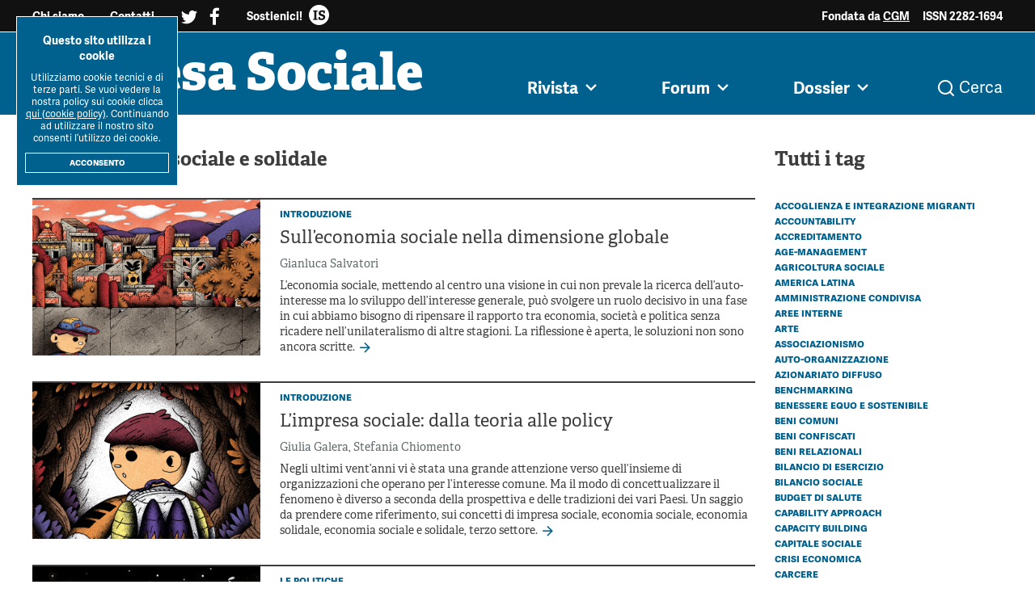

--- FILE ---
content_type: text/html; charset=utf-8
request_url: https://www.rivistaimpresasociale.it/tag/economia-sociale-e-solidale
body_size: 17787
content:
<!DOCTYPE html>
<html>
  <head>
    <!-- Google Tag Manager -->
    <script>(function(w,d,s,l,i){w[l]=w[l]||[];w[l].push({'gtm.start':
    new Date().getTime(),event:'gtm.js'});var f=d.getElementsByTagName(s)[0],
    j=d.createElement(s),dl=l!='dataLayer'?'&l='+l:'';j.async=true;j.src=
    'https://www.googletagmanager.com/gtm.js?id='+i+dl;f.parentNode.insertBefore(j,f);
    })(window,document,'script','dataLayer','GTM-W4JJMXVQ');</script>
    <!-- End Google Tag Manager -->

    <title>Economia sociale e solidale | Rivista Impresa Sociale</title>

<!-- BLOCK SAFARI AUTO ZOOM ON FOCUS -->
    <meta name="viewport" content="width=device-width, initial-scale=1, maximum-scale=1"/>

    <meta name="description" content="">

<!-- FACEBOOK SHARE METATAGS -->

    <meta property="og:site_name" content="Rivista Impresa Sociale">
    <meta property="og:title" content="Economia sociale e solidale | Rivista Impresa Sociale"/>   
    <meta property="og:description" content=""/>
    <meta property="og:type" content="website"/>
    <meta property="og:url" content="https://www.rivistaimpresasociale.it//tag/economia-sociale-e-solidale"/>
    <meta property="og:image" itemprop="image" content= "/contents/share-it.png"/>      

<!-- TWITTER SHARE METATAGS -->
    <meta name="twitter:card" content="summary_large_image" />
    <meta name="twitter:site" content="https://www.rivistaimpresasociale.it//tag/economia-sociale-e-solidale" />
    <meta name="twitter:title" content="Economia sociale e solidale | Rivista Impresa Sociale" />
    <meta name="twitter:description" content="" />
    <meta name="twitter:image" content="/contents/share-it.png" />

   

    
<link rel="canonical" href="https://www.rivistaimpresasociale.it/tag/economia-sociale-e-solidale" />
     

   

    <meta name="csrf-param" content="authenticity_token" />
<meta name="csrf-token" content="OUvZMV9SQadvkR955VqO8kJ6YBcArqJtZwi2WySZuJBxmyhb4lVYDTlTPCDM3q9yNNU7MQUsstWRVVvjSWnZzw==" />
    

    <link rel="stylesheet" media="all" href="/assets/application-b4e144f52f9c403542a2f77efabcd4fde076d65e4572b1b9cba849a8f9d8be89.css" data-turbolinks-track="reload" />
    <script src="/packs/js/application-75a0d8c4c1a204f1f3d2.js" data-turbolinks-track="reload"></script>



    <link rel="apple-touch-icon" sizes="57x57" href="/favicons/apple-icon-57x57.png">
<link rel="apple-touch-icon" sizes="60x60" href="/favicons/apple-icon-60x60.png">
<link rel="apple-touch-icon" sizes="72x72" href="/favicons/apple-icon-72x72.png">
<link rel="apple-touch-icon" sizes="76x76" href="/favicons/apple-icon-76x76.png">
<link rel="apple-touch-icon" sizes="114x114" href="/favicons/apple-icon-114x114.png">
<link rel="apple-touch-icon" sizes="120x120" href="/favicons/apple-icon-120x120.png">
<link rel="apple-touch-icon" sizes="144x144" href="/favicons/apple-icon-144x144.png">
<link rel="apple-touch-icon" sizes="152x152" href="/favicons/apple-icon-152x152.png">
<link rel="apple-touch-icon" sizes="180x180" href="/favicons/apple-icon-180x180.png">
<link rel="icon" type="image/png" sizes="192x192"  href="/favicons/android-icon-192x192.png">
<link rel="icon" type="image/png" sizes="32x32" href="/favicons/favicon-32x32.png">
<link rel="icon" type="image/png" sizes="96x96" href="/favicons/favicon-96x96.png">
<link rel="icon" type="image/png" sizes="16x16" href="/favicons/favicon-16x16.png">
<link rel="manifest" href="/favicons/manifest.json">
<meta name="msapplication-TileColor" content="#00618e">
<meta name="msapplication-TileImage" content="/favicons/ms-icon-144x144.png">
<meta name="theme-color" content="#00618e">

    <meta name="google-site-verification" content="MuyHrAEWo8hRtjjzXIqQNDEvGgaX89GFpIKGHiidXS0" />
  </head>


    <body>
        <div class="header">
	<div class="header_pre bg-black-light c-secondary">
	<div class="main-container">
		<div class="header_pre_inner txt-5">
			<div class="header_pre_nav font-sans-bold">
				<a class="header_pre_nav_item" href="/chi-siamo">
					Chi siamo
				</a>
				<a class="header_pre_nav_item" href="/contatti">
					Contatti
				</a>
				<div class="header_pre_nav_item c-secondary social">
					
					<a href="https://twitter.com/ImpresaSociale" target="_blank"><i class="icon-twitter"></i></a>
					&nbsp; 
					<a href=" https://www.facebook.com/workshopimpresasociale/" target="_blank"><i class="icon-facebook"></i></a>
				</div>
			</div>
			<a class="header_pre_support font-sans-bold" href="/libri/impresa-sociale-in-italia">
				<span>Sostienici! </span>
				<img alt="Rivista-Impresa-Sociale-Logo-Mini" title="Rivista-Impresa-Sociale-Logo-Mini" src="/contents/logo-mini.png" />
			</a>
			<div class="header_pre_info txt-5 font-sans-bold hide-sm">
				Fondata da <a href="http://cgm.coop/" target="_blank" class="underline">CGM</a> <!-- / Edita e realizzata da <a href="https://irisnetwork.it/" target="_blank" class="underline">Iris Network</a> -->
			</div>
			<div class="header_pre_info txt-5 font-sans-bold">
				ISSN 2282-1694
			</div>
		</div>
	</div>
</div>

	<div class="header_main bg-accent c-secondary">
		<div class="main-container">
			<div class="grid-noBottom-equalHeight">
				<div class="col-6">
					<div class="header_logo font-extrabold" >
						<a href="/" class="no-hover" >
							Impresa Sociale
							
							</a>
					</div>
				</div>
				<div class="col-6">
					<div class="header_main_nav txt-4 font-sans-bold">
						<div class="header_main_nav_item">
							<a class="js-open-submenu no-hover" data-sub="sub-rivista" >
								<span class="hover-opacity">Rivista<i class="icon-chevron-down"></i></span>
								<div class="triangle"></div>
							</a>
						</div>
						<div class="header_main_nav_item border-c-accent-2">
							<a class="js-open-submenu no-hover " data-sub="sub-forum">
								<span class="hover-opacity">Forum<i class="icon-chevron-down"></i></span>
								<div class="triangle"></div>
							</a>
						</div>
						<div class="header_main_nav_item border-c-accent-3">
							<a class="js-open-submenu no-hover " data-sub="sub-dossier">
								<span class="hover-opacity">Dossier<i class="icon-chevron-down"></i></span>
								<div class="triangle"></div>
							</a>
						</div>
						<div class="header_main_nav_item border-c-primary">
							<a class="js-open-submenu no-hover" data-sub="sub-search">
								<span class="hover-opacity"><i class="icon-search"></i>&nbsp;Cerca </span>
							</a>
						</div>
					</div>
					<div class="header_hamburger show-md">
						<button class="hamburger hamburger--squeeze" type="button">
						  <span class="hamburger-box">
						    <span class="hamburger-inner"></span>
						  </span>
						</button>
					</div>
				</div>
			</div>
		</div>

	</div>


	<div id="sub-rivista" class="header_sub">
	<div class="bg-yellow-light">
		<div class="main-container">
			<div class="header_sub_nav txt-4 font-sans">
				<a class="hover-c-accent " href="/rivista/numero/rivista-num-4-2025">
					Ultimo Numero
				</a>
				<a class="hover-c-accent " href="/rivista/informazioni/la-rivista?handle=la_rivista">La Rivista
				</a>
				<a class="hover-c-accent " href="/rivista/informazioni/submission-la-rivista-impresa-sociale?handle=submission">
					Submission
				</a>
				<a class="hover-c-accent " href="/rivista/informazioni/colophon-la-rivista-impresa-sociale?handle=colophon">
					Colophon
				</a>
				<a class="hover-c-accent " href="/rivista/autori">
					Autori
				</a>
				<a class="hover-c-accent " href="/rivista/archivio">
					Archivio
				</a>
				<a class="hover-c-accent " href="/rivista/argomenti-impresa-sociale">
					Argomenti
				</a>
			</div>
		</div>
	</div>
</div>


<div id="sub-forum" class="header_sub ">
	<div class="bg-yellow-light">
		<div class="main-container">
			<div class="header_sub_nav txt-4 font-sans">
				<a class="hover-c-accent-2 " href="/forum">
					Forum
				</a>
				<a class="hover-c-accent-2 " href="/forum/archivio">
					Tutti gli articoli
				</a>
				<a class="hover-c-accent-2 " href="/forum/autori">
					Autori
				</a>
				<a class="hover-c-accent-2 " href="/forum/argomenti-impresa-sociale">
					Argomenti
				</a>
			</div>
		</div>
	</div>
</div>

<div id="sub-dossier" class="header_sub ">
	<div class="bg-yellow-light">
		<div class="main-container">
			<div class="header_sub_nav txt-5 font-sans align-center">
				<a class="hover-c-accent-3 " href="/dossier">
					Tutti i dossier
				</a>

					<a class="hover-c-accent-3 " href="/dossier/workshop-impresa-sociale-2021">
						Workshop Impresa Sociale 2021
					</a>
					<a class="hover-c-accent-3 " href="/dossier/impresa-sociale-reciprocita-e-sostenibilita">
						Impresa sociale, reciprocità e sostenibilità
					</a>
					<a class="hover-c-accent-3 " href="/dossier/innovazione-sociale">
						Innovazione sociale
					</a>
					<a class="hover-c-accent-3 " href="/dossier/cooperative-di-comunita">
						Cooperative di comunità
					</a>
					<a class="hover-c-accent-3 " href="/dossier/impresa-sociale-e-democrazia">
						Impresa sociale e democrazia
					</a>
					<a class="hover-c-accent-3 " href="/dossier/acini-di-fuoco-dossier-mezzogiorno">
						Acini di fuoco - Dossier Mezzogiorno
					</a>
					<a class="hover-c-accent-3 " href="/dossier/valutazione-e-dintorni">
						Valutazione e dintorni
					</a>
			</div>
		</div>
	</div>
</div>

<div id="sub-search" class="header_sub search-bar">
	<div class="bg-yellow-light">
		<div class="main-container txt-4">
			<form class="search-bar_form" id="search-form" action="/ricerca" accept-charset="UTF-8" method="get">
				<div class="search-bar_input_outer">
			  		<input type="text" name="q" id="q" class="search-bar_input" autocomplete="off" placeholder="Cerca articoli, autori, argomenti, dossier..." />
			  		<div class="search-bar_line">
			  		</div>
			  	</div>
			 	<input class="search-bar_btn font-sans-bold txt-5 mini-uppercase" type="submit" name="submit"/>
</form>		</div>
	</div>
</div>

	<div class="menu-mobile">
	<div class="menu-mobile_inner txt-4 font-sans">
		<form class="menu-mobile_form" id="search-form" action="/ricerca" accept-charset="UTF-8" method="get">
			<div class="menu-mobile_input_outer">
		  		<input type="text" name="q" id="q" class="menu-mobile_input" autocomplete="off" placeholder="Cerca articoli, autori, argomenti..." />
		  	</div>
		 	<input class="menu-mobile_btn font-sans-bold txt-5 mini-uppercase" type="submit" name="submit" value="Cerca" />
</form>		<div class="menu-mobile_item js-open-mobile-sub">
			<div>Rivista</div> 
			<i class="icon-chevron-down txt-4"></i>
		</div>
		<div class="menu-mobile_sub txt-5 font-sans">
			<a href="/rivista/numero" class="menu-mobile_sub_item">
				Ultimo numero
			</a>
			<a href="/rivista/informazioni/la-rivista?handle=la_rivista " class="menu-mobile_sub_item">
				La Rivista
			</a>
			<a href="/rivista/informazioni/la-rivista?handle=submission" class="menu-mobile_sub_item">
				Submission
			</a>
			<a href="/rivista/informazioni/la-rivista?handle=colophon" class="menu-mobile_sub_item">
				Colophon
			</a>
			<a href="/rivista/autori" class="menu-mobile_sub_item">
				Autori
			</a>
			<a href="/rivista/archivio" class="menu-mobile_sub_item">
				Archivio
			</a>
			<a href="/rivista/argomenti-impresa-sociale" class="menu-mobile_sub_item">
				Argomenti
			</a>
		</div>

		<div class="menu-mobile_item js-open-mobile-sub">
			<div>Forum</div> 
			<i class="icon-chevron-down txt-4"></i>
		</div>
		<div class="menu-mobile_sub txt-5 font-sans">
			<a href="/forum" class="menu-mobile_sub_item">
				Forum
			</a>
			<a href="/forum/archivio " class="menu-mobile_sub_item">
				Tutti gli articoli
			</a>
			<a href="/forum/autori" class="menu-mobile_sub_item">
				Autori
			</a>
			<a href="/forum/argomenti-impresa-sociale" class="menu-mobile_sub_item">
				Argomenti
			</a>
		</div>

		<div class="menu-mobile_item js-open-mobile-sub">
			<div>Dossier</div> 
			<i class="icon-chevron-down txt-4"></i>
		</div>
		<div class="menu-mobile_sub txt-5 font-sans">
			<a href="/dossier" class="menu-mobile_sub_item">
				Tutti i dossier
			</a>
				<a href="/dossier/workshop-impresa-sociale-2021" class="menu-mobile_sub_item">
					Workshop Impresa Sociale 2021
				</a>
				<a href="/dossier/impresa-sociale-reciprocita-e-sostenibilita" class="menu-mobile_sub_item">
					Impresa sociale, reciprocità e sostenibilità
				</a>
				<a href="/dossier/innovazione-sociale" class="menu-mobile_sub_item">
					Innovazione sociale
				</a>
				<a href="/dossier/cooperative-di-comunita" class="menu-mobile_sub_item">
					Cooperative di comunità
				</a>
				<a href="/dossier/impresa-sociale-e-democrazia" class="menu-mobile_sub_item">
					Impresa sociale e democrazia
				</a>
				<a href="/dossier/acini-di-fuoco-dossier-mezzogiorno" class="menu-mobile_sub_item">
					Acini di fuoco - Dossier Mezzogiorno
				</a>
				<a href="/dossier/valutazione-e-dintorni" class="menu-mobile_sub_item">
					Valutazione e dintorni
				</a>
		</div>
		<div class="menu-mobile_item" >
			<a href="/chi-siamo">Chi siamo</a> 
		</div>
		<div class="menu-mobile_item" >
			<a href="/contatti">Contatti</a> 
		</div>
		<div class="menu-mobile_item" >
			<a class="js-open-support">Sostienici</a> 
		</div>
	</div>
	
</div>

</div>




        <div class="main-container">
	<div class="breadcrumbs c-grey-dark txt-6">
			
			<a class="breadcrumbs_item " href="/"> Home
			</a>
			&gt;
			<a class="breadcrumbs_item disabled" href="/tag/economia-sociale-e-solidale"> Economia sociale ...
			</a>
	</div>
</div>



<script type="application/ld+json">
    {
     	"@context": "https://schema.org",
     	"@type": "BreadcrumbList",
     	"itemListElement": [
     			
	      		{
	       			"@type": "ListItem",
			        "position": 1,
			        "item":{
	        				"@id": "https://www.rivistaimpresasociale.it/",
	        				"name": "Home"
	        		}
	      		}
     			,
	      		{
	       			"@type": "ListItem",
			        "position": 2,
			        "item":{
	        				"@id": "https://www.rivistaimpresasociale.it/tag/economia-sociale-e-solidale",
	        				"name": "Economia sociale ..."
	        		}
	      		}
      	]
    }
</script>


        <script type="application/ld+json">
    {
        "@context": "https://schema.org",
        "@type": "ItemList",
        "numberOfItems": "12",
        "url": "https://www.rivistaimpresasociale.it/tag/economia-sociale-e-solidale",
        "itemListElement": [
            
            {
                "@type": "ListItem",
                "position": "0",
                "item": {
                    "@type": "Article",
                    "url": "https://www.rivistaimpresasociale.it//rivista/articolo/economia-sociale-nella-dimensione-globale",
                    "name": "Sull’economia sociale nella dimensione globale",
                    "headline": "Sull’economia sociale nella dimensione globale",
                    "publisher": {
                        "@type": "Organization", 
                        "name": "Iris Network",
                        "logo": {
                            "@type": "ImageObject",
                            "url": "https://www.rivistaimpresasociale.it/contents/logo-iris-network.png"
                        }
                    },
                "image": "https://rivistaimpresasociale.s3.amazonaws.com/uploads/magazine_article/image/284/01-editoriale.jpg",

                "datePublished": "2022-03-15",
                "dateModified": "2022-03-15",
                "description": "L’economia sociale, mettendo al centro una visione in cui non prevale la ricerca dell’auto-interesse ma lo sviluppo dell’interesse generale, può svolgere un ruolo decisivo in una fase in cui abbiamo bisogno di ripensare il rapporto tra economia, società e politica senza ricadere nell’unilateralismo di altre stagioni. La riflessione è aperta, le soluzioni non sono ancora scritte.
",
                "keywords": "Economia sociale, Economia sociale e solidale, Imprese sociali, Social economy action plan, Economia",
                "author": [
                        
                        {
                            "@type": "Person",
                            "familyName": "Salvatori",
                            "givenName":"Gianluca",
                            "name": "Gianluca Salvatori",
                            "sameAs": "https://www.rivistaimpresasociale.it/rivista/autori/gianluca-salvatori-euricse",
                            "mainEntityOfPage": {
                            "@type": "WebPage",
                            "url": "https://www.rivistaimpresasociale.it/rivista/autori/gianluca-salvatori-euricse"
                            },
                                "affiliation": "Euricse",
                            "worksFor": {
                                "@type": "Organization",
                                "name": "Euricse"
                            }
                        }
                ]
                }
            }
            , 
            {
                "@type": "ListItem",
                "position": "1",
                "item": {
                    "@type": "Article",
                    "url": "https://www.rivistaimpresasociale.it//rivista/articolo/impresa-sociale-dai-concetti-teorici-a-policy",
                    "name": "L’impresa sociale: dai concetti teorici all’applicazione a livello di policy",
                    "headline": "L’impresa sociale: dalla teoria alle policy",
                    "publisher": {
                        "@type": "Organization", 
                        "name": "Iris Network",
                        "logo": {
                            "@type": "ImageObject",
                            "url": "https://www.rivistaimpresasociale.it/contents/logo-iris-network.png"
                        }
                    },
                "image": "https://rivistaimpresasociale.s3.amazonaws.com/uploads/magazine_article/image/285/02-galera.jpg",

                "datePublished": "2022-03-15",
                "dateModified": "2022-03-15",
                "description": "Negli ultimi vent’anni vi è stata una grande attenzione verso quell’insieme di organizzazioni che operano per l’interesse comune. Ma il modo di concettualizzare il fenomeno è diverso a seconda della prospettiva e delle tradizioni dei vari Paesi. Un saggio da prendere come riferimento, sui concetti di impresa sociale, economia sociale, economia solidale, economia sociale e solidale, terzo settore.
",
                "keywords": "Economia sociale, Economia sociale e solidale, Imprese sociali, Innovazione sociale, Terzo settore, Economia solidale, Impresa sociale",
                "author": [
                        
                        {
                            "@type": "Person",
                            "familyName": "Galera",
                            "givenName":"Giulia",
                            "name": "Giulia Galera",
                            "sameAs": "https://www.rivistaimpresasociale.it/rivista/autori/giulia-galera-euricse",
                            "mainEntityOfPage": {
                            "@type": "WebPage",
                            "url": "https://www.rivistaimpresasociale.it/rivista/autori/giulia-galera-euricse"
                            },
                                "affiliation": "Euricse",
                            "worksFor": {
                                "@type": "Organization",
                                "name": "Euricse"
                            }
                        }
                        , 
                        {
                            "@type": "Person",
                            "familyName": "Chiomento",
                            "givenName":"Stefania",
                            "name": "Stefania Chiomento",
                            "sameAs": "https://www.rivistaimpresasociale.it/rivista/autori/stefania-chiomento-euricse",
                            "mainEntityOfPage": {
                            "@type": "WebPage",
                            "url": "https://www.rivistaimpresasociale.it/rivista/autori/stefania-chiomento-euricse"
                            },
                                "affiliation": "Euricse",
                            "worksFor": {
                                "@type": "Organization",
                                "name": "Euricse"
                            }
                        }
                ]
                }
            }
            , 
            {
                "@type": "ListItem",
                "position": "2",
                "item": {
                    "@type": "Article",
                    "url": "https://www.rivistaimpresasociale.it//rivista/articolo/economia-sociale-le-politiche-contesti-diversi-obiettivi-convergenti",
                    "name": "Le politiche: contesti diversi, obiettivi convergenti",
                    "headline": "Le politiche: contesti diversi, obiettivi convergenti",
                    "publisher": {
                        "@type": "Organization", 
                        "name": "Iris Network",
                        "logo": {
                            "@type": "ImageObject",
                            "url": "https://www.rivistaimpresasociale.it/contents/logo-iris-network.png"
                        }
                    },
                "image": "https://rivistaimpresasociale.s3.amazonaws.com/uploads/magazine_article/image/289/sezione02-politiche.jpg",

                "datePublished": "2022-03-15",
                "dateModified": "2022-03-15",
                "description": "Non è solo l’Europa ad interrogarsi sull’economia sociale: il tema è nell’agenda di diversi Stati in tutti i continenti. La fotografia che ci offrono gli autori di questa sezione, in termini di promozione e sostegno del fenomeno, è molto confortante, ma al contempo vi è chi evidenzia l’ancora troppo scarso riconoscimento di da parte delle organizzazioni internazionali.
",
                "keywords": "Economia sociale, Economia sociale e solidale, Imprese sociali, Politiche di sostegno all&#39;impresa sociale, Economia",
                "author": [
                        
                        {
                            "@type": "Person",
                            "familyName": "Redazione",
                            "givenName":"",
                            "name": " Redazione",
                            "sameAs": "https://www.rivistaimpresasociale.it/rivista/autori/-redazione-",
                            "mainEntityOfPage": {
                            "@type": "WebPage",
                            "url": "https://www.rivistaimpresasociale.it/rivista/autori/-redazione-"
                            },
                                "affiliation": "",
                            "worksFor": {
                                "@type": "Organization",
                                "name": ""
                            }
                        }
                ]
                }
            }
            , 
            {
                "@type": "ListItem",
                "position": "3",
                "item": {
                    "@type": "Article",
                    "url": "https://www.rivistaimpresasociale.it//rivista/articolo/economia-sociale-e-solidale-una-prospettiva-internazionale",
                    "name": "L’Economia Sociale e Solidale: una prospettiva internazionale",
                    "headline": "L&#39;ESS: una prospettiva internazionale",
                    "publisher": {
                        "@type": "Organization", 
                        "name": "Iris Network",
                        "logo": {
                            "@type": "ImageObject",
                            "url": "https://www.rivistaimpresasociale.it/contents/logo-iris-network.png"
                        }
                    },
                "image": "https://rivistaimpresasociale.s3.amazonaws.com/uploads/magazine_article/image/290/05-dimeglio.jpg",

                "datePublished": "2022-03-15",
                "dateModified": "2022-03-15",
                "description": "In uno scenario di crisi globale, sono urgenti politiche che rendano la nostra società più inclusiva e sostenibile. Gli attori del settore pubblico, privato e della società civile sono chiamati a giocare un ruolo attivo. L’economia sociale e solidale ha le carte in regola per essere un attore cruciale in un nuovo paradigma di produzione e consumo che metta al centro le persone ed il pianeta.
",
                "keywords": "Economia sociale, Economia sociale e solidale, Politiche del lavoro, Transizione ecologica, Lavoro dignitoso, Economia",
                "author": [
                        
                        {
                            "@type": "Person",
                            "familyName": "Di Meglio",
                            "givenName":"Roberto",
                            "name": "Roberto Di Meglio",
                            "sameAs": "https://www.rivistaimpresasociale.it/rivista/autori/roberto-di-meglio-ilo-international-labour-organization",
                            "mainEntityOfPage": {
                            "@type": "WebPage",
                            "url": "https://www.rivistaimpresasociale.it/rivista/autori/roberto-di-meglio-ilo-international-labour-organization"
                            },
                                "affiliation": "ILO - International Labour Organization",
                            "worksFor": {
                                "@type": "Organization",
                                "name": "ILO - International Labour Organization"
                            }
                        }
                        , 
                        {
                            "@type": "Person",
                            "familyName": "Van Vuuren",
                            "givenName":"Vic",
                            "name": "Vic Van Vuuren",
                            "sameAs": "https://www.rivistaimpresasociale.it/rivista/autori/vic-van-vuuren-ilo-international-labour-organization",
                            "mainEntityOfPage": {
                            "@type": "WebPage",
                            "url": "https://www.rivistaimpresasociale.it/rivista/autori/vic-van-vuuren-ilo-international-labour-organization"
                            },
                                "affiliation": "ILO - International Labour Organization",
                            "worksFor": {
                                "@type": "Organization",
                                "name": "ILO - International Labour Organization"
                            }
                        }
                ]
                }
            }
            , 
            {
                "@type": "ListItem",
                "position": "4",
                "item": {
                    "@type": "Article",
                    "url": "https://www.rivistaimpresasociale.it//rivista/articolo/legislazione-e-politiche-pubbliche-a-sostegno-economia-sociale-e-solidale",
                    "name": "Legislazione e politiche pubbliche a sostegno dell’Economia Sociale e Solidale. Primi passi ed elementi per una guida pratica",
                    "headline": "Legislazione e politiche pubbliche a sostegno dell’ESS",
                    "publisher": {
                        "@type": "Organization", 
                        "name": "Iris Network",
                        "logo": {
                            "@type": "ImageObject",
                            "url": "https://www.rivistaimpresasociale.it/contents/logo-iris-network.png"
                        }
                    },
                "image": "https://rivistaimpresasociale.s3.amazonaws.com/uploads/magazine_article/image/291/06-poirier.jpg",

                "datePublished": "2022-03-15",
                "dateModified": "2022-03-15",
                "description": "Oltre trenta paesi nel mondo hanno adottato, o sono in procinto di adottare, una legislazione sull’economia sociale e solidale, rispetto al cui sviluppo centinaia di amministrazioni pubbliche hanno implementato politiche e programmi. Una panoramica sul percorso che ha condotto a questi risultati e alcuni elementi del processo che porta all’adozione di leggi e politiche.
",
                "keywords": "Economia sociale, Economia sociale e solidale, Politiche pubbliche, Obiettivi di Sviluppo Sostenibile, Economia",
                "author": [
                        
                        {
                            "@type": "Person",
                            "familyName": "Poirier",
                            "givenName":"Yvon",
                            "name": "Yvon Poirier",
                            "sameAs": "https://www.rivistaimpresasociale.it/rivista/autori/yvon-poirier-ripess-reseau-intercontinental-de-promotion-de-l-economie-sociale-solidaire",
                            "mainEntityOfPage": {
                            "@type": "WebPage",
                            "url": "https://www.rivistaimpresasociale.it/rivista/autori/yvon-poirier-ripess-reseau-intercontinental-de-promotion-de-l-economie-sociale-solidaire"
                            },
                                "affiliation": "RIPESS - Réseau intercontinental de promotion de l&#39;économie sociale solidaire",
                            "worksFor": {
                                "@type": "Organization",
                                "name": "RIPESS - Réseau intercontinental de promotion de l&#39;économie sociale solidaire"
                            }
                        }
                        , 
                        {
                            "@type": "Person",
                            "familyName": "Wautiez",
                            "givenName":"Françoise",
                            "name": "Françoise Wautiez",
                            "sameAs": "https://www.rivistaimpresasociale.it/rivista/autori/francoise-wautiez-socioeco-org",
                            "mainEntityOfPage": {
                            "@type": "WebPage",
                            "url": "https://www.rivistaimpresasociale.it/rivista/autori/francoise-wautiez-socioeco-org"
                            },
                                "affiliation": "socioeco.org",
                            "worksFor": {
                                "@type": "Organization",
                                "name": "socioeco.org"
                            }
                        }
                        , 
                        {
                            "@type": "Person",
                            "familyName": "Alain",
                            "givenName":"Béatrice",
                            "name": "Béatrice Alain",
                            "sameAs": "https://www.rivistaimpresasociale.it/rivista/autori/beatrice-alain-chantier-de-l-economie-sociale-quebec",
                            "mainEntityOfPage": {
                            "@type": "WebPage",
                            "url": "https://www.rivistaimpresasociale.it/rivista/autori/beatrice-alain-chantier-de-l-economie-sociale-quebec"
                            },
                                "affiliation": "Chantier de l’économie sociale, Quebec",
                            "worksFor": {
                                "@type": "Organization",
                                "name": "Chantier de l’économie sociale, Quebec"
                            }
                        }
                ]
                }
            }
            , 
            {
                "@type": "ListItem",
                "position": "5",
                "item": {
                    "@type": "Article",
                    "url": "https://www.rivistaimpresasociale.it//rivista/articolo/economia-sociale-e-solidale-rivendicare-un-riconoscimento-internazionale",
                    "name": "Imprese e organizzazioni dell’economia sociale e solidale. È tempo di raccogliere la sfida e rivendicare un ruolo legittimo sulla scena internazionale",
                    "headline": "ESS: un riconoscimento che ancora manca",
                    "publisher": {
                        "@type": "Organization", 
                        "name": "Iris Network",
                        "logo": {
                            "@type": "ImageObject",
                            "url": "https://www.rivistaimpresasociale.it/contents/logo-iris-network.png"
                        }
                    },
                "image": "https://rivistaimpresasociale.s3.amazonaws.com/uploads/magazine_article/image/292/07-saner.jpg",

                "datePublished": "2022-03-15",
                "dateModified": "2022-03-15",
                "description": "Le organizzazioni e le imprese dell’economia sociale e solidale possono svolgere un ruolo sostanziale nel raggiungimento degli obiettivi di sviluppo sostenibile. Tuttavia non sono adeguatamente rappresentate nelle istituzioni internazionali e hanno ancora poche opportunità di influenzare le politiche che riguardano il lavoro, le imprese, la società.
",
                "keywords": "Economia sociale, Economia sociale e solidale, Economia",
                "author": [
                        
                        {
                            "@type": "Person",
                            "familyName": "Saner",
                            "givenName":"Raymond",
                            "name": "Raymond Saner",
                            "sameAs": "https://www.rivistaimpresasociale.it/rivista/autori/raymond-saner-csend-centre-for-socio-economic-development",
                            "mainEntityOfPage": {
                            "@type": "WebPage",
                            "url": "https://www.rivistaimpresasociale.it/rivista/autori/raymond-saner-csend-centre-for-socio-economic-development"
                            },
                                "affiliation": "CSEND - Centre for Socio-Economic Development",
                            "worksFor": {
                                "@type": "Organization",
                                "name": "CSEND - Centre for Socio-Economic Development"
                            }
                        }
                ]
                }
            }
            , 
            {
                "@type": "ListItem",
                "position": "6",
                "item": {
                    "@type": "Article",
                    "url": "https://www.rivistaimpresasociale.it//rivista/articolo/social-and-solidarity-economy-beyond-the-fringe",
                    "name": "Social and Solidarity Economy. Beyond the Fringe",
                    "headline": "Social and Solidarity Economy. Beyond the Fringe",
                    "publisher": {
                        "@type": "Organization", 
                        "name": "Iris Network",
                        "logo": {
                            "@type": "ImageObject",
                            "url": "https://www.rivistaimpresasociale.it/contents/logo-iris-network.png"
                        }
                    },
                "image": "https://rivistaimpresasociale.s3.amazonaws.com/uploads/magazine_article/image/58/06-recensione1-570x330.jpg",

                "datePublished": "2015-06-01",
                "dateModified": "2015-06-01",
                "description": "Il volume collettaneo curato da Peter Utting analizza criticamente il vasto e diversificato campo d’azione dell’economia sociale e solidale ponendo attenzione, in particolare, alle sue determinanti e alle sue sfide. Una lettura fondamentale per coloro che sono interessati a comprendere le crescenti dinamiche dal basso.
",
                "keywords": "Economia sociale e solidale, Economia",
                "author": [
                        
                        {
                            "@type": "Person",
                            "familyName": "Galera",
                            "givenName":"Giulia",
                            "name": "Giulia Galera",
                            "sameAs": "https://www.rivistaimpresasociale.it/rivista/autori/giulia-galera-euricse",
                            "mainEntityOfPage": {
                            "@type": "WebPage",
                            "url": "https://www.rivistaimpresasociale.it/rivista/autori/giulia-galera-euricse"
                            },
                                "affiliation": "Euricse",
                            "worksFor": {
                                "@type": "Organization",
                                "name": "Euricse"
                            }
                        }
                ]
                }
            }
            , 
            {
                "@type": "ListItem",
                "position": "7",
                "item": {
                    "@type": "Article",
                    "url": "https://www.rivistaimpresasociale.it//rivista/articolo/how-social-economy-adress-the-health-crisis",
                    "name": "Il ruolo della società civile nelle mutue sanitarie in Belgio. Come le organizzazioni dell’economia sociale hanno affrontato la crisi sanitaria",
                    "headline": "Il ruolo delle mutue nella crisi sanitaria in Belgio",
                    "publisher": {
                        "@type": "Organization", 
                        "name": "Iris Network",
                        "logo": {
                            "@type": "ImageObject",
                            "url": "https://www.rivistaimpresasociale.it/contents/logo-iris-network.png"
                        }
                    },
                "image": "https://rivistaimpresasociale.s3.amazonaws.com/uploads/magazine_article/image/293/18-ricordo.jpg",

                "datePublished": "2022-03-15",
                "dateModified": "2022-03-15",
                "description": "Nonostante tutte le sfere della popolazione siano state colpite, la crisi sanitaria da Covid-19 ha colpito più duramente le popolazioni europee più vulnerabili. In tutta Europa molti enti pubblici e organizzazioni dell&#39;economia sociale lavorano congiuntamente per mitigare gli effetti della pandemia. Il ruolo di una mutua in Belgio [english version].
",
                "keywords": "Economia sociale e solidale, Sanità, Economia",
                "author": [
                        
                        {
                            "@type": "Person",
                            "familyName": "Sak",
                            "givenName":"Barbara",
                            "name": "Barbara Sak",
                            "sameAs": "https://www.rivistaimpresasociale.it/rivista/autori/barbara-sak-ciriec",
                            "mainEntityOfPage": {
                            "@type": "WebPage",
                            "url": "https://www.rivistaimpresasociale.it/rivista/autori/barbara-sak-ciriec"
                            },
                                "affiliation": "CIRIEC",
                            "worksFor": {
                                "@type": "Organization",
                                "name": "CIRIEC"
                            }
                        }
                        , 
                        {
                            "@type": "Person",
                            "familyName": "Schoenmaeckers",
                            "givenName":"Jérôme",
                            "name": "Jérôme Schoenmaeckers",
                            "sameAs": "https://www.rivistaimpresasociale.it/rivista/autori/jerome-schoenmaeckers-ciriec",
                            "mainEntityOfPage": {
                            "@type": "WebPage",
                            "url": "https://www.rivistaimpresasociale.it/rivista/autori/jerome-schoenmaeckers-ciriec"
                            },
                                "affiliation": "CIRIEC",
                            "worksFor": {
                                "@type": "Organization",
                                "name": "CIRIEC"
                            }
                        }
                ]
                }
            }
            , 
            {
                "@type": "ListItem",
                "position": "8",
                "item": {
                    "@type": "Article",
                    "url": "https://www.rivistaimpresasociale.it//rivista/articolo/impresa-sociale-esperienze-dal-mondo",
                    "name": "Esperienze dal mondo",
                    "headline": "Esperienze dal mondo",
                    "publisher": {
                        "@type": "Organization", 
                        "name": "Iris Network",
                        "logo": {
                            "@type": "ImageObject",
                            "url": "https://www.rivistaimpresasociale.it/contents/logo-iris-network.png"
                        }
                    },
                "image": "https://rivistaimpresasociale.s3.amazonaws.com/uploads/magazine_article/image/302/sezione05-mondo.jpg",

                "datePublished": "2022-03-15",
                "dateModified": "2022-03-15",
                "description": "Le forme assunte dall’imprenditorialità sociale nel mondo sono molto varie e dipendono dai contesti socioeconomici e giuridici. Negli articoli di questa sezione sono approfonditi casi dal Brasile, dall’America Latina, dal bacino Mediterraneo sud-orientale, dall’Africa subsahariana. Una ricchezza di iniziative che contribuiscono in modo decisivo al benessere delle comunità.
",
                "keywords": "Cooperazione internazionale, Economia sociale, Economia sociale e solidale, Economia",
                "author": [
                        
                        {
                            "@type": "Person",
                            "familyName": "Redazione",
                            "givenName":"",
                            "name": " Redazione",
                            "sameAs": "https://www.rivistaimpresasociale.it/rivista/autori/-redazione-",
                            "mainEntityOfPage": {
                            "@type": "WebPage",
                            "url": "https://www.rivistaimpresasociale.it/rivista/autori/-redazione-"
                            },
                                "affiliation": "",
                            "worksFor": {
                                "@type": "Organization",
                                "name": ""
                            }
                        }
                ]
                }
            }
            , 
            {
                "@type": "ListItem",
                "position": "9",
                "item": {
                    "@type": "Article",
                    "url": "https://www.rivistaimpresasociale.it//rivista/articolo/potenzialita-e-sfide-delle-cooperative-agricole-familiari-in-brasile",
                    "name": "Potenzialità e sfide delle cooperative agricole familiari nell’aumentare la sicurezza e la qualità degli alimenti. Riflessioni dall’esperienza brasiliana",
                    "headline": "Le cooperative agricole familiari in Brasile",
                    "publisher": {
                        "@type": "Organization", 
                        "name": "Iris Network",
                        "logo": {
                            "@type": "ImageObject",
                            "url": "https://www.rivistaimpresasociale.it/contents/logo-iris-network.png"
                        }
                    },
                "image": "https://rivistaimpresasociale.s3.amazonaws.com/uploads/magazine_article/image/303/13-morais.jpg",

                "datePublished": "2022-03-15",
                "dateModified": "2022-03-15",
                "description": "Le cooperative di agricoltura familiare in Brasile costituiscono uno strumento rilevante per far fronte alla crisi globale. Organizzazioni che consentono lo sviluppo di un sistema produttivo sostenibile che contribuisce a garantire, per una parte della popolazione, la sicurezza e la qualità degli alimenti e la creazione di lavoro e reddito, rafforzando i legami sociali.
",
                "keywords": "Agricoltura sociale, America Latina, Economia sociale e solidale, Economia solidale, Cooperative agricole familiari, Economia",
                "author": [
                        
                        {
                            "@type": "Person",
                            "familyName": "Pereira Morais",
                            "givenName":"Leandro ",
                            "name": "Leandro  Pereira Morais",
                            "sameAs": "https://www.rivistaimpresasociale.it/rivista/autori/leandro-pereira-morais-unrisd-united-nation-research-institute-for-social-development",
                            "mainEntityOfPage": {
                            "@type": "WebPage",
                            "url": "https://www.rivistaimpresasociale.it/rivista/autori/leandro-pereira-morais-unrisd-united-nation-research-institute-for-social-development"
                            },
                                "affiliation": "UNRISD - United Nation Research Institute for Social Development",
                            "worksFor": {
                                "@type": "Organization",
                                "name": "UNRISD - United Nation Research Institute for Social Development"
                            }
                        }
                        , 
                        {
                            "@type": "Person",
                            "familyName": "Bacic",
                            "givenName":"Miguel Juan",
                            "name": "Miguel Juan Bacic",
                            "sameAs": "https://www.rivistaimpresasociale.it/rivista/autori/miguel-juan-bacic-universidade-estadual-de-campinas",
                            "mainEntityOfPage": {
                            "@type": "WebPage",
                            "url": "https://www.rivistaimpresasociale.it/rivista/autori/miguel-juan-bacic-universidade-estadual-de-campinas"
                            },
                                "affiliation": "Universidade Estadual de Campinas",
                            "worksFor": {
                                "@type": "Organization",
                                "name": "Universidade Estadual de Campinas"
                            }
                        }
                ]
                }
            }
            , 
            {
                "@type": "ListItem",
                "position": "10",
                "item": {
                    "@type": "Article",
                    "url": "https://www.rivistaimpresasociale.it//rivista/articolo/esperienze-latino-americani-di-economia-solidale",
                    "name": "L’economia sociale come strumento per la coesione sociale e la pace. Due esperienze latino-americane di cooperazione internazionale allo sviluppo",
                    "headline": "Economia solidale: due esperienze dall&#39;America latina",
                    "publisher": {
                        "@type": "Organization", 
                        "name": "Iris Network",
                        "logo": {
                            "@type": "ImageObject",
                            "url": "https://www.rivistaimpresasociale.it/contents/logo-iris-network.png"
                        }
                    },
                "image": "https://rivistaimpresasociale.s3.amazonaws.com/uploads/magazine_article/image/304/14-viezzoli.jpg",

                "datePublished": "2022-03-15",
                "dateModified": "2022-03-15",
                "description": "In contesti geografici molto diversi da quello europeo, come quello latino-americano, quale funzione e valore aggiunto può avere l’economia sociale? Come si inserisce la valorizzazione dell’economia sociale all’interno delle strategie di cooperazione internazionale? Due esperienze in Colombia realizzate dal CISP - Comitato Internazionale per lo Sviluppo dei Popoli.
",
                "keywords": "America Latina, Cooperazione internazionale, Economia sociale e solidale, Economia solidale, Economia",
                "author": [
                        
                        {
                            "@type": "Person",
                            "familyName": "Viezzoli",
                            "givenName":"Maura",
                            "name": "Maura Viezzoli",
                            "sameAs": "https://www.rivistaimpresasociale.it/rivista/autori/maura-viezzoli-cisp-comitato-internazionale-per-lo-sviluppo-dei-popoli",
                            "mainEntityOfPage": {
                            "@type": "WebPage",
                            "url": "https://www.rivistaimpresasociale.it/rivista/autori/maura-viezzoli-cisp-comitato-internazionale-per-lo-sviluppo-dei-popoli"
                            },
                                "affiliation": "CISP - Comitato Internazionale per lo Sviluppo dei Popoli",
                            "worksFor": {
                                "@type": "Organization",
                                "name": "CISP - Comitato Internazionale per lo Sviluppo dei Popoli"
                            }
                        }
                        , 
                        {
                            "@type": "Person",
                            "familyName": "Grando",
                            "givenName":"Luigi",
                            "name": "Luigi Grando",
                            "sameAs": "https://www.rivistaimpresasociale.it/rivista/autori/luigi-grando-cisp-comitato-internazionale-per-lo-sviluppo-dei-popoli",
                            "mainEntityOfPage": {
                            "@type": "WebPage",
                            "url": "https://www.rivistaimpresasociale.it/rivista/autori/luigi-grando-cisp-comitato-internazionale-per-lo-sviluppo-dei-popoli"
                            },
                                "affiliation": "CISP - Comitato Internazionale per lo Sviluppo dei Popoli",
                            "worksFor": {
                                "@type": "Organization",
                                "name": "CISP - Comitato Internazionale per lo Sviluppo dei Popoli"
                            }
                        }
                ]
                }
            }
            , 
            {
                "@type": "ListItem",
                "position": "11",
                "item": {
                    "@type": "Article",
                    "url": "https://www.rivistaimpresasociale.it//rivista/articolo/economia-sociale-e-solidale-lavoro-dignitoso-africa-subsahariana",
                    "name": "L’Economia Sociale e Solidale: affrontare il problema della scarsità di lavoro dignitoso nell’economia informale dell’Africa subsahariana",
                    "headline": "L’ESS per il lavoro dignitoso nell’Africa subsahariana",
                    "publisher": {
                        "@type": "Organization", 
                        "name": "Iris Network",
                        "logo": {
                            "@type": "ImageObject",
                            "url": "https://www.rivistaimpresasociale.it/contents/logo-iris-network.png"
                        }
                    },
                "image": "https://rivistaimpresasociale.s3.amazonaws.com/uploads/magazine_article/image/306/16-schwettmann.jpg",

                "datePublished": "2022-03-15",
                "dateModified": "2022-03-15",
                "description": "Un’analisi della relazione tra l’economia sociale e solidale e l’economia informale nell’Africa subsahariana. Le organizzazioni e le imprese dell’ESS non sono solo in grado di migliorare la condizioni di vita delle comunità e creare opportunità di lavoro dignitoso, ma, in molti casi, gli unici agenti che possono raggiungere efficacemente gli attori dell’economia informale.
",
                "keywords": "Economia sociale e solidale, Lavoro dignitoso, Economia informale, Africa subsahariana, Economia",
                "author": [
                        
                        {
                            "@type": "Person",
                            "familyName": "Schwettmann",
                            "givenName":"Jürgen",
                            "name": "Jürgen Schwettmann",
                            "sameAs": "https://www.rivistaimpresasociale.it/rivista/autori/jurgen-schwettmann-consulente-indipendente",
                            "mainEntityOfPage": {
                            "@type": "WebPage",
                            "url": "https://www.rivistaimpresasociale.it/rivista/autori/jurgen-schwettmann-consulente-indipendente"
                            },
                                "affiliation": "consulente Indipendente",
                            "worksFor": {
                                "@type": "Organization",
                                "name": "consulente Indipendente"
                            }
                        }
                ]
                }
            }
        ]
    }
    </script>
<div class="main-container">
	<section>
		<div class="grid">
			<div class="col-9_sm-12">
				<h1 class="txt-2 font-bold margin-bottom-2">Tag: Economia sociale e solidale</h1>
				<h2 class="txt-4 margin-bottom-4">  </h2>
				<div class="grid">
					<div class="col-9_lg-12">
						<div class="article-list">
			<div class="article-list_item no-padding margin-bottom-4">
				<div class="grid-noBottom-equalHeight">
					<div class="col-4_msm-12">
						<a href="/rivista/articolo/economia-sociale-nella-dimensione-globale" class="hover-opacity block ">
								<div class="background-image fullheight-image hide-sm lazyload-bg"
									data-image="https://rivistaimpresasociale.s3.amazonaws.com/uploads/magazine_article/image/284/01-editoriale.jpg"
									style='background-image: url("https://rivistaimpresasociale.s3.amazonaws.com/uploads/magazine_article/image/284/thumb_01-editoriale.jpg")'>
								</div>
								<img class="fullwidth-image lazyload show-sm" data-image="https://rivistaimpresasociale.s3.amazonaws.com/uploads/magazine_article/image/284/01-editoriale.jpg" alt="Rivista-impresa-sociale-sull-economia-sociale-nella-dimensione-globale" title="Rivista-impresa-sociale-sull-economia-sociale-nella-dimensione-globale" src="https://rivistaimpresasociale.s3.amazonaws.com/uploads/magazine_article/image/284/thumb_01-editoriale.jpg" />
						</a>
					</div>
					<div class="col-8_msm-12">
						<div>
							<div class="article-list_item_category mini-uppercase txt-5 c-accent ">
								Introduzione
							</div>
							<a href="/rivista/articolo/economia-sociale-nella-dimensione-globale" class="article-list_item_title txt-3 hover-c-accent block">
								Sull’economia sociale nella dimensione globale
							</a>
							<div class="article-list_item_author txt-5 c-grey-dark">
								<a class='hover-c-accent' href='/rivista/autori/gianluca-salvatori-euricse'>Gianluca Salvatori</a>
							</div>
							<div class="article-list_item_body txt-5 margin-top-1">
									L’economia sociale, mettendo al centro una visione in cui non prevale la ricerca dell’auto-interesse ma lo sviluppo dell’interesse generale, può svolgere un ruolo decisivo in una fase in cui abbiamo bisogno di ripensare il rapporto tra economia, società e politica senza ricadere nell’unilateralismo di altre stagioni. La riflessione è aperta, le soluzioni non sono ancora scritte.

								<a href="/rivista/articolo/economia-sociale-nella-dimensione-globale" class="c-accent">
									<i class="icon-article-link"></i>
								</a>
							</div>
						</div>
					</div>
				</div>
			</div>
			<div class="article-list_item no-padding margin-bottom-4">
				<div class="grid-noBottom-equalHeight">
					<div class="col-4_msm-12">
						<a href="/rivista/articolo/impresa-sociale-dai-concetti-teorici-a-policy" class="hover-opacity block ">
								<div class="background-image fullheight-image hide-sm lazyload-bg"
									data-image="https://rivistaimpresasociale.s3.amazonaws.com/uploads/magazine_article/image/285/02-galera.jpg"
									style='background-image: url("https://rivistaimpresasociale.s3.amazonaws.com/uploads/magazine_article/image/285/thumb_02-galera.jpg")'>
								</div>
								<img class="fullwidth-image lazyload show-sm" data-image="https://rivistaimpresasociale.s3.amazonaws.com/uploads/magazine_article/image/285/02-galera.jpg" alt="Rivista-impresa-sociale-l-impresa-sociale-dalla-teoria-alle-policy" title="Rivista-impresa-sociale-l-impresa-sociale-dalla-teoria-alle-policy" src="https://rivistaimpresasociale.s3.amazonaws.com/uploads/magazine_article/image/285/thumb_02-galera.jpg" />
						</a>
					</div>
					<div class="col-8_msm-12">
						<div>
							<div class="article-list_item_category mini-uppercase txt-5 c-accent ">
								Introduzione
							</div>
							<a href="/rivista/articolo/impresa-sociale-dai-concetti-teorici-a-policy" class="article-list_item_title txt-3 hover-c-accent block">
								L’impresa sociale: dalla teoria alle policy
							</a>
							<div class="article-list_item_author txt-5 c-grey-dark">
								<a class='hover-c-accent' href='/rivista/autori/giulia-galera-euricse'>Giulia Galera</a>, <a class='hover-c-accent' href='/rivista/autori/stefania-chiomento-euricse'>Stefania Chiomento</a>
							</div>
							<div class="article-list_item_body txt-5 margin-top-1">
									Negli ultimi vent’anni vi è stata una grande attenzione verso quell’insieme di organizzazioni che operano per l’interesse comune. Ma il modo di concettualizzare il fenomeno è diverso a seconda della prospettiva e delle tradizioni dei vari Paesi. Un saggio da prendere come riferimento, sui concetti di impresa sociale, economia sociale, economia solidale, economia sociale e solidale, terzo settore.

								<a href="/rivista/articolo/impresa-sociale-dai-concetti-teorici-a-policy" class="c-accent">
									<i class="icon-article-link"></i>
								</a>
							</div>
						</div>
					</div>
				</div>
			</div>
			<div class="article-list_item no-padding margin-bottom-4">
				<div class="grid-noBottom-equalHeight">
					<div class="col-4_msm-12">
						<a href="/rivista/articolo/economia-sociale-le-politiche-contesti-diversi-obiettivi-convergenti" class="hover-opacity block ">
								<div class="background-image fullheight-image hide-sm lazyload-bg"
									data-image="https://rivistaimpresasociale.s3.amazonaws.com/uploads/magazine_article/image/289/sezione02-politiche.jpg"
									style='background-image: url("https://rivistaimpresasociale.s3.amazonaws.com/uploads/magazine_article/image/289/thumb_sezione02-politiche.jpg")'>
								</div>
								<img class="fullwidth-image lazyload show-sm" data-image="https://rivistaimpresasociale.s3.amazonaws.com/uploads/magazine_article/image/289/sezione02-politiche.jpg" alt="Rivista-impresa-sociale-le-politiche-contesti-diversi-obiettivi-convergenti" title="Rivista-impresa-sociale-le-politiche-contesti-diversi-obiettivi-convergenti" src="https://rivistaimpresasociale.s3.amazonaws.com/uploads/magazine_article/image/289/thumb_sezione02-politiche.jpg" />
						</a>
					</div>
					<div class="col-8_msm-12">
						<div>
							<div class="article-list_item_category mini-uppercase txt-5 c-accent ">
								Le politiche
							</div>
							<a href="/rivista/articolo/economia-sociale-le-politiche-contesti-diversi-obiettivi-convergenti" class="article-list_item_title txt-3 hover-c-accent block">
								Le politiche: contesti diversi, obiettivi convergenti
							</a>
							<div class="article-list_item_author txt-5 c-grey-dark">
								<a class='hover-c-accent' href='/rivista/autori/-redazione-'> Redazione</a>
							</div>
							<div class="article-list_item_body txt-5 margin-top-1">
									Non è solo l’Europa ad interrogarsi sull’economia sociale: il tema è nell’agenda di diversi Stati in tutti i continenti. La fotografia che ci offrono gli autori di questa sezione, in termini di promozione e sostegno del fenomeno, è molto confortante, ma al contempo vi è chi evidenzia l’ancora troppo scarso riconoscimento di da parte delle organizzazioni internazionali.

								<a href="/rivista/articolo/economia-sociale-le-politiche-contesti-diversi-obiettivi-convergenti" class="c-accent">
									<i class="icon-article-link"></i>
								</a>
							</div>
						</div>
					</div>
				</div>
			</div>
			<div class="article-list_item no-padding margin-bottom-4">
				<div class="grid-noBottom-equalHeight">
					<div class="col-4_msm-12">
						<a href="/rivista/articolo/economia-sociale-e-solidale-una-prospettiva-internazionale" class="hover-opacity block ">
								<div class="background-image fullheight-image hide-sm lazyload-bg"
									data-image="https://rivistaimpresasociale.s3.amazonaws.com/uploads/magazine_article/image/290/05-dimeglio.jpg"
									style='background-image: url("https://rivistaimpresasociale.s3.amazonaws.com/uploads/magazine_article/image/290/thumb_05-dimeglio.jpg")'>
								</div>
								<img class="fullwidth-image lazyload show-sm" data-image="https://rivistaimpresasociale.s3.amazonaws.com/uploads/magazine_article/image/290/05-dimeglio.jpg" alt="Rivista-impresa-sociale-l-ess-una-prospettiva-internazionale" title="Rivista-impresa-sociale-l-ess-una-prospettiva-internazionale" src="https://rivistaimpresasociale.s3.amazonaws.com/uploads/magazine_article/image/290/thumb_05-dimeglio.jpg" />
						</a>
					</div>
					<div class="col-8_msm-12">
						<div>
							<div class="article-list_item_category mini-uppercase txt-5 c-accent ">
								Le politiche
							</div>
							<a href="/rivista/articolo/economia-sociale-e-solidale-una-prospettiva-internazionale" class="article-list_item_title txt-3 hover-c-accent block">
								L&#39;ESS: una prospettiva internazionale
							</a>
							<div class="article-list_item_author txt-5 c-grey-dark">
								<a class='hover-c-accent' href='/rivista/autori/roberto-di-meglio-ilo-international-labour-organization'>Roberto Di Meglio</a>, <a class='hover-c-accent' href='/rivista/autori/vic-van-vuuren-ilo-international-labour-organization'>Vic Van Vuuren</a>
							</div>
							<div class="article-list_item_body txt-5 margin-top-1">
									In uno scenario di crisi globale, sono urgenti politiche che rendano la nostra società più inclusiva e sostenibile. Gli attori del settore pubblico, privato e della società civile sono chiamati a giocare un ruolo attivo. L’economia sociale e solidale ha le carte in regola per essere un attore cruciale in un nuovo paradigma di produzione e consumo che metta al centro le persone ed il pianeta.

								<a href="/rivista/articolo/economia-sociale-e-solidale-una-prospettiva-internazionale" class="c-accent">
									<i class="icon-article-link"></i>
								</a>
							</div>
						</div>
					</div>
				</div>
			</div>
			<div class="article-list_item no-padding margin-bottom-4">
				<div class="grid-noBottom-equalHeight">
					<div class="col-4_msm-12">
						<a href="/rivista/articolo/legislazione-e-politiche-pubbliche-a-sostegno-economia-sociale-e-solidale" class="hover-opacity block ">
								<div class="background-image fullheight-image hide-sm lazyload-bg"
									data-image="https://rivistaimpresasociale.s3.amazonaws.com/uploads/magazine_article/image/291/06-poirier.jpg"
									style='background-image: url("https://rivistaimpresasociale.s3.amazonaws.com/uploads/magazine_article/image/291/thumb_06-poirier.jpg")'>
								</div>
								<img class="fullwidth-image lazyload show-sm" data-image="https://rivistaimpresasociale.s3.amazonaws.com/uploads/magazine_article/image/291/06-poirier.jpg" alt="Rivista-impresa-sociale-legislazione-e-politiche-pubbliche-a-sostegno-dell-ess" title="Rivista-impresa-sociale-legislazione-e-politiche-pubbliche-a-sostegno-dell-ess" src="https://rivistaimpresasociale.s3.amazonaws.com/uploads/magazine_article/image/291/thumb_06-poirier.jpg" />
						</a>
					</div>
					<div class="col-8_msm-12">
						<div>
							<div class="article-list_item_category mini-uppercase txt-5 c-accent ">
								Le politiche
							</div>
							<a href="/rivista/articolo/legislazione-e-politiche-pubbliche-a-sostegno-economia-sociale-e-solidale" class="article-list_item_title txt-3 hover-c-accent block">
								Legislazione e politiche pubbliche a sostegno dell’ESS
							</a>
							<div class="article-list_item_author txt-5 c-grey-dark">
								<a class='hover-c-accent' href='/rivista/autori/yvon-poirier-ripess-reseau-intercontinental-de-promotion-de-l-economie-sociale-solidaire'>Yvon Poirier</a>, <a class='hover-c-accent' href='/rivista/autori/francoise-wautiez-socioeco-org'>Françoise Wautiez</a>, <a class='hover-c-accent' href='/rivista/autori/beatrice-alain-chantier-de-l-economie-sociale-quebec'>Béatrice Alain</a>
							</div>
							<div class="article-list_item_body txt-5 margin-top-1">
									Oltre trenta paesi nel mondo hanno adottato, o sono in procinto di adottare, una legislazione sull’economia sociale e solidale, rispetto al cui sviluppo centinaia di amministrazioni pubbliche hanno implementato politiche e programmi. Una panoramica sul percorso che ha condotto a questi risultati e alcuni elementi del processo che porta all’adozione di leggi e politiche.

								<a href="/rivista/articolo/legislazione-e-politiche-pubbliche-a-sostegno-economia-sociale-e-solidale" class="c-accent">
									<i class="icon-article-link"></i>
								</a>
							</div>
						</div>
					</div>
				</div>
			</div>
			<div class="article-list_item no-padding margin-bottom-4">
				<div class="grid-noBottom-equalHeight">
					<div class="col-4_msm-12">
						<a href="/rivista/articolo/economia-sociale-e-solidale-rivendicare-un-riconoscimento-internazionale" class="hover-opacity block ">
								<div class="background-image fullheight-image hide-sm lazyload-bg"
									data-image="https://rivistaimpresasociale.s3.amazonaws.com/uploads/magazine_article/image/292/07-saner.jpg"
									style='background-image: url("https://rivistaimpresasociale.s3.amazonaws.com/uploads/magazine_article/image/292/thumb_07-saner.jpg")'>
								</div>
								<img class="fullwidth-image lazyload show-sm" data-image="https://rivistaimpresasociale.s3.amazonaws.com/uploads/magazine_article/image/292/07-saner.jpg" alt="Rivista-impresa-sociale-ess-un-riconoscimento-che-ancora-manca" title="Rivista-impresa-sociale-ess-un-riconoscimento-che-ancora-manca" src="https://rivistaimpresasociale.s3.amazonaws.com/uploads/magazine_article/image/292/thumb_07-saner.jpg" />
						</a>
					</div>
					<div class="col-8_msm-12">
						<div>
							<div class="article-list_item_category mini-uppercase txt-5 c-accent ">
								Le politiche
							</div>
							<a href="/rivista/articolo/economia-sociale-e-solidale-rivendicare-un-riconoscimento-internazionale" class="article-list_item_title txt-3 hover-c-accent block">
								ESS: un riconoscimento che ancora manca
							</a>
							<div class="article-list_item_author txt-5 c-grey-dark">
								<a class='hover-c-accent' href='/rivista/autori/raymond-saner-csend-centre-for-socio-economic-development'>Raymond Saner</a>
							</div>
							<div class="article-list_item_body txt-5 margin-top-1">
									Le organizzazioni e le imprese dell’economia sociale e solidale possono svolgere un ruolo sostanziale nel raggiungimento degli obiettivi di sviluppo sostenibile. Tuttavia non sono adeguatamente rappresentate nelle istituzioni internazionali e hanno ancora poche opportunità di influenzare le politiche che riguardano il lavoro, le imprese, la società.

								<a href="/rivista/articolo/economia-sociale-e-solidale-rivendicare-un-riconoscimento-internazionale" class="c-accent">
									<i class="icon-article-link"></i>
								</a>
							</div>
						</div>
					</div>
				</div>
			</div>
			<div class="article-list_item no-padding margin-bottom-4">
				<div class="grid-noBottom-equalHeight">
					<div class="col-4_msm-12">
						<a href="/rivista/articolo/social-and-solidarity-economy-beyond-the-fringe" class="hover-opacity block ">
								<div class="background-image fullheight-image hide-sm lazyload-bg"
									data-image="https://rivistaimpresasociale.s3.amazonaws.com/uploads/magazine_article/image/58/06-recensione1-570x330.jpg"
									style='background-image: url("https://rivistaimpresasociale.s3.amazonaws.com/uploads/magazine_article/image/58/thumb_06-recensione1-570x330.jpg")'>
								</div>
								<img class="fullwidth-image lazyload show-sm" data-image="https://rivistaimpresasociale.s3.amazonaws.com/uploads/magazine_article/image/58/06-recensione1-570x330.jpg" alt="Rivista-impresa-sociale-social-and-solidarity-economy-beyond-the-fringe" title="Rivista-impresa-sociale-social-and-solidarity-economy-beyond-the-fringe" src="https://rivistaimpresasociale.s3.amazonaws.com/uploads/magazine_article/image/58/thumb_06-recensione1-570x330.jpg" />
						</a>
					</div>
					<div class="col-8_msm-12">
						<div>
							<div class="article-list_item_category mini-uppercase txt-5 c-accent ">
								Recensioni
							</div>
							<a href="/rivista/articolo/social-and-solidarity-economy-beyond-the-fringe" class="article-list_item_title txt-3 hover-c-accent block">
								Social and Solidarity Economy. Beyond the Fringe
							</a>
							<div class="article-list_item_author txt-5 c-grey-dark">
								<a class='hover-c-accent' href='/rivista/autori/giulia-galera-euricse'>Giulia Galera</a>
							</div>
							<div class="article-list_item_body txt-5 margin-top-1">
									Il volume collettaneo curato da Peter Utting analizza criticamente il vasto e diversificato campo d’azione dell’economia sociale e solidale ponendo attenzione, in particolare, alle sue determinanti e alle sue sfide. Una lettura fondamentale per coloro che sono interessati a comprendere le crescenti dinamiche dal basso.

								<a href="/rivista/articolo/social-and-solidarity-economy-beyond-the-fringe" class="c-accent">
									<i class="icon-article-link"></i>
								</a>
							</div>
						</div>
					</div>
				</div>
			</div>
			<div class="article-list_item no-padding margin-bottom-4">
				<div class="grid-noBottom-equalHeight">
					<div class="col-4_msm-12">
						<a href="/rivista/articolo/how-social-economy-adress-the-health-crisis" class="hover-opacity block ">
								<div class="background-image fullheight-image hide-sm lazyload-bg"
									data-image="https://rivistaimpresasociale.s3.amazonaws.com/uploads/magazine_article/image/293/18-ricordo.jpg"
									style='background-image: url("https://rivistaimpresasociale.s3.amazonaws.com/uploads/magazine_article/image/293/thumb_18-ricordo.jpg")'>
								</div>
								<img class="fullwidth-image lazyload show-sm" data-image="https://rivistaimpresasociale.s3.amazonaws.com/uploads/magazine_article/image/293/18-ricordo.jpg" alt="Rivista-impresa-sociale-il-ruolo-delle-mutue-nella-crisi-sanitaria-in-belgio" title="Rivista-impresa-sociale-il-ruolo-delle-mutue-nella-crisi-sanitaria-in-belgio" src="https://rivistaimpresasociale.s3.amazonaws.com/uploads/magazine_article/image/293/thumb_18-ricordo.jpg" />
						</a>
					</div>
					<div class="col-8_msm-12">
						<div>
							<div class="article-list_item_category mini-uppercase txt-5 c-accent ">
								Le politiche
							</div>
							<a href="/rivista/articolo/how-social-economy-adress-the-health-crisis" class="article-list_item_title txt-3 hover-c-accent block">
								Il ruolo delle mutue nella crisi sanitaria in Belgio
							</a>
							<div class="article-list_item_author txt-5 c-grey-dark">
								<a class='hover-c-accent' href='/rivista/autori/barbara-sak-ciriec'>Barbara Sak</a>, <a class='hover-c-accent' href='/rivista/autori/jerome-schoenmaeckers-ciriec'>Jérôme Schoenmaeckers</a>
							</div>
							<div class="article-list_item_body txt-5 margin-top-1">
									Nonostante tutte le sfere della popolazione siano state colpite, la crisi sanitaria da Covid-19 ha colpito più duramente le popolazioni europee più vulnerabili. In tutta Europa molti enti pubblici e organizzazioni dell&#39;economia sociale lavorano congiuntamente per mitigare gli effetti della pandemia. Il ruolo di una mutua in Belgio [english version].

								<a href="/rivista/articolo/how-social-economy-adress-the-health-crisis" class="c-accent">
									<i class="icon-article-link"></i>
								</a>
							</div>
						</div>
					</div>
				</div>
			</div>
			<div class="article-list_item no-padding margin-bottom-4">
				<div class="grid-noBottom-equalHeight">
					<div class="col-4_msm-12">
						<a href="/rivista/articolo/impresa-sociale-esperienze-dal-mondo" class="hover-opacity block ">
								<div class="background-image fullheight-image hide-sm lazyload-bg"
									data-image="https://rivistaimpresasociale.s3.amazonaws.com/uploads/magazine_article/image/302/sezione05-mondo.jpg"
									style='background-image: url("https://rivistaimpresasociale.s3.amazonaws.com/uploads/magazine_article/image/302/thumb_sezione05-mondo.jpg")'>
								</div>
								<img class="fullwidth-image lazyload show-sm" data-image="https://rivistaimpresasociale.s3.amazonaws.com/uploads/magazine_article/image/302/sezione05-mondo.jpg" alt="Rivista-impresa-sociale-esperienze-dal-mondo" title="Rivista-impresa-sociale-esperienze-dal-mondo" src="https://rivistaimpresasociale.s3.amazonaws.com/uploads/magazine_article/image/302/thumb_sezione05-mondo.jpg" />
						</a>
					</div>
					<div class="col-8_msm-12">
						<div>
							<div class="article-list_item_category mini-uppercase txt-5 c-accent ">
								Dal mondo
							</div>
							<a href="/rivista/articolo/impresa-sociale-esperienze-dal-mondo" class="article-list_item_title txt-3 hover-c-accent block">
								Esperienze dal mondo
							</a>
							<div class="article-list_item_author txt-5 c-grey-dark">
								<a class='hover-c-accent' href='/rivista/autori/-redazione-'> Redazione</a>
							</div>
							<div class="article-list_item_body txt-5 margin-top-1">
									Le forme assunte dall’imprenditorialità sociale nel mondo sono molto varie e dipendono dai contesti socioeconomici e giuridici. Negli articoli di questa sezione sono approfonditi casi dal Brasile, dall’America Latina, dal bacino Mediterraneo sud-orientale, dall’Africa subsahariana. Una ricchezza di iniziative che contribuiscono in modo decisivo al benessere delle comunità.

								<a href="/rivista/articolo/impresa-sociale-esperienze-dal-mondo" class="c-accent">
									<i class="icon-article-link"></i>
								</a>
							</div>
						</div>
					</div>
				</div>
			</div>
			<div class="article-list_item no-padding margin-bottom-4">
				<div class="grid-noBottom-equalHeight">
					<div class="col-4_msm-12">
						<a href="/rivista/articolo/potenzialita-e-sfide-delle-cooperative-agricole-familiari-in-brasile" class="hover-opacity block ">
								<div class="background-image fullheight-image hide-sm lazyload-bg"
									data-image="https://rivistaimpresasociale.s3.amazonaws.com/uploads/magazine_article/image/303/13-morais.jpg"
									style='background-image: url("https://rivistaimpresasociale.s3.amazonaws.com/uploads/magazine_article/image/303/thumb_13-morais.jpg")'>
								</div>
								<img class="fullwidth-image lazyload show-sm" data-image="https://rivistaimpresasociale.s3.amazonaws.com/uploads/magazine_article/image/303/13-morais.jpg" alt="Rivista-impresa-sociale-le-cooperative-agricole-familiari-in-brasile" title="Rivista-impresa-sociale-le-cooperative-agricole-familiari-in-brasile" src="https://rivistaimpresasociale.s3.amazonaws.com/uploads/magazine_article/image/303/thumb_13-morais.jpg" />
						</a>
					</div>
					<div class="col-8_msm-12">
						<div>
							<div class="article-list_item_category mini-uppercase txt-5 c-accent ">
								Dal mondo
							</div>
							<a href="/rivista/articolo/potenzialita-e-sfide-delle-cooperative-agricole-familiari-in-brasile" class="article-list_item_title txt-3 hover-c-accent block">
								Le cooperative agricole familiari in Brasile
							</a>
							<div class="article-list_item_author txt-5 c-grey-dark">
								<a class='hover-c-accent' href='/rivista/autori/leandro-pereira-morais-unrisd-united-nation-research-institute-for-social-development'>Leandro  Pereira Morais</a>, <a class='hover-c-accent' href='/rivista/autori/miguel-juan-bacic-universidade-estadual-de-campinas'>Miguel Juan Bacic</a>
							</div>
							<div class="article-list_item_body txt-5 margin-top-1">
									Le cooperative di agricoltura familiare in Brasile costituiscono uno strumento rilevante per far fronte alla crisi globale. Organizzazioni che consentono lo sviluppo di un sistema produttivo sostenibile che contribuisce a garantire, per una parte della popolazione, la sicurezza e la qualità degli alimenti e la creazione di lavoro e reddito, rafforzando i legami sociali.

								<a href="/rivista/articolo/potenzialita-e-sfide-delle-cooperative-agricole-familiari-in-brasile" class="c-accent">
									<i class="icon-article-link"></i>
								</a>
							</div>
						</div>
					</div>
				</div>
			</div>
			<div class="article-list_item no-padding margin-bottom-4">
				<div class="grid-noBottom-equalHeight">
					<div class="col-4_msm-12">
						<a href="/rivista/articolo/esperienze-latino-americani-di-economia-solidale" class="hover-opacity block ">
								<div class="background-image fullheight-image hide-sm lazyload-bg"
									data-image="https://rivistaimpresasociale.s3.amazonaws.com/uploads/magazine_article/image/304/14-viezzoli.jpg"
									style='background-image: url("https://rivistaimpresasociale.s3.amazonaws.com/uploads/magazine_article/image/304/thumb_14-viezzoli.jpg")'>
								</div>
								<img class="fullwidth-image lazyload show-sm" data-image="https://rivistaimpresasociale.s3.amazonaws.com/uploads/magazine_article/image/304/14-viezzoli.jpg" alt="Rivista-impresa-sociale-economia-solidale-due-esperienze-dall-america-latina" title="Rivista-impresa-sociale-economia-solidale-due-esperienze-dall-america-latina" src="https://rivistaimpresasociale.s3.amazonaws.com/uploads/magazine_article/image/304/thumb_14-viezzoli.jpg" />
						</a>
					</div>
					<div class="col-8_msm-12">
						<div>
							<div class="article-list_item_category mini-uppercase txt-5 c-accent ">
								Dal mondo
							</div>
							<a href="/rivista/articolo/esperienze-latino-americani-di-economia-solidale" class="article-list_item_title txt-3 hover-c-accent block">
								Economia solidale: due esperienze dall&#39;America latina
							</a>
							<div class="article-list_item_author txt-5 c-grey-dark">
								<a class='hover-c-accent' href='/rivista/autori/maura-viezzoli-cisp-comitato-internazionale-per-lo-sviluppo-dei-popoli'>Maura Viezzoli</a>, <a class='hover-c-accent' href='/rivista/autori/luigi-grando-cisp-comitato-internazionale-per-lo-sviluppo-dei-popoli'>Luigi Grando</a>
							</div>
							<div class="article-list_item_body txt-5 margin-top-1">
									In contesti geografici molto diversi da quello europeo, come quello latino-americano, quale funzione e valore aggiunto può avere l’economia sociale? Come si inserisce la valorizzazione dell’economia sociale all’interno delle strategie di cooperazione internazionale? Due esperienze in Colombia realizzate dal CISP - Comitato Internazionale per lo Sviluppo dei Popoli.

								<a href="/rivista/articolo/esperienze-latino-americani-di-economia-solidale" class="c-accent">
									<i class="icon-article-link"></i>
								</a>
							</div>
						</div>
					</div>
				</div>
			</div>
			<div class="article-list_item no-padding margin-bottom-4">
				<div class="grid-noBottom-equalHeight">
					<div class="col-4_msm-12">
						<a href="/rivista/articolo/economia-sociale-e-solidale-lavoro-dignitoso-africa-subsahariana" class="hover-opacity block ">
								<div class="background-image fullheight-image hide-sm lazyload-bg"
									data-image="https://rivistaimpresasociale.s3.amazonaws.com/uploads/magazine_article/image/306/16-schwettmann.jpg"
									style='background-image: url("https://rivistaimpresasociale.s3.amazonaws.com/uploads/magazine_article/image/306/thumb_16-schwettmann.jpg")'>
								</div>
								<img class="fullwidth-image lazyload show-sm" data-image="https://rivistaimpresasociale.s3.amazonaws.com/uploads/magazine_article/image/306/16-schwettmann.jpg" alt="Rivista-impresa-sociale-l-ess-per-il-lavoro-dignitoso-nell-africa-subsahariana" title="Rivista-impresa-sociale-l-ess-per-il-lavoro-dignitoso-nell-africa-subsahariana" src="https://rivistaimpresasociale.s3.amazonaws.com/uploads/magazine_article/image/306/thumb_16-schwettmann.jpg" />
						</a>
					</div>
					<div class="col-8_msm-12">
						<div>
							<div class="article-list_item_category mini-uppercase txt-5 c-accent ">
								Dal mondo
							</div>
							<a href="/rivista/articolo/economia-sociale-e-solidale-lavoro-dignitoso-africa-subsahariana" class="article-list_item_title txt-3 hover-c-accent block">
								L’ESS per il lavoro dignitoso nell’Africa subsahariana
							</a>
							<div class="article-list_item_author txt-5 c-grey-dark">
								<a class='hover-c-accent' href='/rivista/autori/jurgen-schwettmann-consulente-indipendente'>Jürgen Schwettmann</a>
							</div>
							<div class="article-list_item_body txt-5 margin-top-1">
									Un’analisi della relazione tra l’economia sociale e solidale e l’economia informale nell’Africa subsahariana. Le organizzazioni e le imprese dell’ESS non sono solo in grado di migliorare la condizioni di vita delle comunità e creare opportunità di lavoro dignitoso, ma, in molti casi, gli unici agenti che possono raggiungere efficacemente gli attori dell’economia informale.

								<a href="/rivista/articolo/economia-sociale-e-solidale-lavoro-dignitoso-africa-subsahariana" class="c-accent">
									<i class="icon-article-link"></i>
								</a>
							</div>
						</div>
					</div>
				</div>
			</div>
</div>
					</div>
				</div>
			</div>
			<div class="col-3_sm-12">
				<div class="txt-2 font-bold margin-bottom-4">Tutti i tag</div>
				<div class="grid-noBottom">
						<div class="col-12_sm-4_xs-12">
							<a class="txt-5 mini-uppercase c-accent block" href="/tag/accoglienza-e-integrazione-migranti">
								Accoglienza e integrazione migranti
							</a>
						</div>
						<div class="col-12_sm-4_xs-12">
							<a class="txt-5 mini-uppercase c-accent block" href="/tag/accountability">
								Accountability
							</a>
						</div>
						<div class="col-12_sm-4_xs-12">
							<a class="txt-5 mini-uppercase c-accent block" href="/tag/accreditamento">
								Accreditamento
							</a>
						</div>
						<div class="col-12_sm-4_xs-12">
							<a class="txt-5 mini-uppercase c-accent block" href="/tag/age-management">
								Age-management
							</a>
						</div>
						<div class="col-12_sm-4_xs-12">
							<a class="txt-5 mini-uppercase c-accent block" href="/tag/agricoltura-sociale">
								Agricoltura sociale
							</a>
						</div>
						<div class="col-12_sm-4_xs-12">
							<a class="txt-5 mini-uppercase c-accent block" href="/tag/america-latina">
								America Latina
							</a>
						</div>
						<div class="col-12_sm-4_xs-12">
							<a class="txt-5 mini-uppercase c-accent block" href="/tag/amministrazione-condivisa">
								Amministrazione condivisa
							</a>
						</div>
						<div class="col-12_sm-4_xs-12">
							<a class="txt-5 mini-uppercase c-accent block" href="/tag/aree-interne">
								Aree interne
							</a>
						</div>
						<div class="col-12_sm-4_xs-12">
							<a class="txt-5 mini-uppercase c-accent block" href="/tag/arte">
								Arte
							</a>
						</div>
						<div class="col-12_sm-4_xs-12">
							<a class="txt-5 mini-uppercase c-accent block" href="/tag/associazionismo">
								Associazionismo
							</a>
						</div>
						<div class="col-12_sm-4_xs-12">
							<a class="txt-5 mini-uppercase c-accent block" href="/tag/auto-organizzazione">
								Auto-organizzazione
							</a>
						</div>
						<div class="col-12_sm-4_xs-12">
							<a class="txt-5 mini-uppercase c-accent block" href="/tag/azionariato-diffuso">
								Azionariato diffuso
							</a>
						</div>
						<div class="col-12_sm-4_xs-12">
							<a class="txt-5 mini-uppercase c-accent block" href="/tag/benchmarking">
								Benchmarking
							</a>
						</div>
						<div class="col-12_sm-4_xs-12">
							<a class="txt-5 mini-uppercase c-accent block" href="/tag/benessere-equo-e-sostenibile">
								Benessere equo e sostenibile
							</a>
						</div>
						<div class="col-12_sm-4_xs-12">
							<a class="txt-5 mini-uppercase c-accent block" href="/tag/beni-comuni">
								Beni comuni
							</a>
						</div>
						<div class="col-12_sm-4_xs-12">
							<a class="txt-5 mini-uppercase c-accent block" href="/tag/beni-confiscati">
								Beni confiscati
							</a>
						</div>
						<div class="col-12_sm-4_xs-12">
							<a class="txt-5 mini-uppercase c-accent block" href="/tag/beni-relazionali">
								Beni relazionali
							</a>
						</div>
						<div class="col-12_sm-4_xs-12">
							<a class="txt-5 mini-uppercase c-accent block" href="/tag/bilancio-di-esercizio">
								Bilancio di esercizio
							</a>
						</div>
						<div class="col-12_sm-4_xs-12">
							<a class="txt-5 mini-uppercase c-accent block" href="/tag/bilancio-sociale">
								Bilancio sociale
							</a>
						</div>
						<div class="col-12_sm-4_xs-12">
							<a class="txt-5 mini-uppercase c-accent block" href="/tag/budget-di-salute">
								Budget di Salute
							</a>
						</div>
						<div class="col-12_sm-4_xs-12">
							<a class="txt-5 mini-uppercase c-accent block" href="/tag/capability-approach">
								Capability approach
							</a>
						</div>
						<div class="col-12_sm-4_xs-12">
							<a class="txt-5 mini-uppercase c-accent block" href="/tag/capacity-building">
								Capacity building
							</a>
						</div>
						<div class="col-12_sm-4_xs-12">
							<a class="txt-5 mini-uppercase c-accent block" href="/tag/capitale-sociale">
								Capitale sociale
							</a>
						</div>
						<div class="col-12_sm-4_xs-12">
							<a class="txt-5 mini-uppercase c-accent block" href="/tag/crisi-economica">
								Crisi economica
							</a>
						</div>
						<div class="col-12_sm-4_xs-12">
							<a class="txt-5 mini-uppercase c-accent block" href="/tag/carcere">
								Carcere
							</a>
						</div>
						<div class="col-12_sm-4_xs-12">
							<a class="txt-5 mini-uppercase c-accent block" href="/tag/codice-terzo-settore">
								Codice Terzo Settore
							</a>
						</div>
						<div class="col-12_sm-4_xs-12">
							<a class="txt-5 mini-uppercase c-accent block" href="/tag/coesione-sociale">
								Coesione sociale
							</a>
						</div>
						<div class="col-12_sm-4_xs-12">
							<a class="txt-5 mini-uppercase c-accent block" href="/tag/commercio-equo">
								Commercio equo
							</a>
						</div>
						<div class="col-12_sm-4_xs-12">
							<a class="txt-5 mini-uppercase c-accent block" href="/tag/comparazioni-internazionali">
								Comparazioni internazionali
							</a>
						</div>
						<div class="col-12_sm-4_xs-12">
							<a class="txt-5 mini-uppercase c-accent block" href="/tag/comunita-prossimita">
								Comunità - Prossimità
							</a>
						</div>
						<div class="col-12_sm-4_xs-12">
							<a class="txt-5 mini-uppercase c-accent block" href="/tag/concorrenza-competizione">
								Concorrenza - Competizione
							</a>
						</div>
						<div class="col-12_sm-4_xs-12">
							<a class="txt-5 mini-uppercase c-accent block" href="/tag/consorzi">
								Consorzi
							</a>
						</div>
						<div class="col-12_sm-4_xs-12">
							<a class="txt-5 mini-uppercase c-accent block" href="/tag/contracting-out-public-procurement">
								Contracting out – Public procurement
							</a>
						</div>
						<div class="col-12_sm-4_xs-12">
							<a class="txt-5 mini-uppercase c-accent block" href="/tag/contratto-di-rete">
								Contratto di rete
							</a>
						</div>
						<div class="col-12_sm-4_xs-12">
							<a class="txt-5 mini-uppercase c-accent block" href="/tag/contro-fattuale">
								Contro-fattuale
							</a>
						</div>
						<div class="col-12_sm-4_xs-12">
							<a class="txt-5 mini-uppercase c-accent block" href="/tag/convenzioni">
								Convenzioni
							</a>
						</div>
						<div class="col-12_sm-4_xs-12">
							<a class="txt-5 mini-uppercase c-accent block" href="/tag/cooperative">
								Cooperative
							</a>
						</div>
						<div class="col-12_sm-4_xs-12">
							<a class="txt-5 mini-uppercase c-accent block" href="/tag/cooperative-di-comunita">
								Cooperative di comunità
							</a>
						</div>
						<div class="col-12_sm-4_xs-12">
							<a class="txt-5 mini-uppercase c-accent block" href="/tag/cooperative-sociali">
								Cooperative sociali
							</a>
						</div>
						<div class="col-12_sm-4_xs-12">
							<a class="txt-5 mini-uppercase c-accent block" href="/tag/cooperazione-internazionale">
								Cooperazione internazionale
							</a>
						</div>
						<div class="col-12_sm-4_xs-12">
							<a class="txt-5 mini-uppercase c-accent block" href="/tag/coprogettazione">
								Coprogettazione
							</a>
						</div>
						<div class="col-12_sm-4_xs-12">
							<a class="txt-5 mini-uppercase c-accent block" href="/tag/coprogrammazione">
								Coprogrammazione
							</a>
						</div>
						<div class="col-12_sm-4_xs-12">
							<a class="txt-5 mini-uppercase c-accent block" href="/tag/corporate-social-responsibility">
								Corporate social responsibility
							</a>
						</div>
						<div class="col-12_sm-4_xs-12">
							<a class="txt-5 mini-uppercase c-accent block" href="/tag/covid-19">
								Covid-19
							</a>
						</div>
						<div class="col-12_sm-4_xs-12">
							<a class="txt-5 mini-uppercase c-accent block" href="/tag/crowdfunding">
								Crowdfunding
							</a>
						</div>
						<div class="col-12_sm-4_xs-12">
							<a class="txt-5 mini-uppercase c-accent block" href="/tag/dati">
								Dati
							</a>
						</div>
						<div class="col-12_sm-4_xs-12">
							<a class="txt-5 mini-uppercase c-accent block" href="/tag/democrazia">
								Democrazia
							</a>
						</div>
						<div class="col-12_sm-4_xs-12">
							<a class="txt-5 mini-uppercase c-accent block" href="/tag/democrazia-del-reddito">
								Democrazia del reddito
							</a>
						</div>
						<div class="col-12_sm-4_xs-12">
							<a class="txt-5 mini-uppercase c-accent block" href="/tag/democrazia-economica">
								Democrazia economica
							</a>
						</div>
						<div class="col-12_sm-4_xs-12">
							<a class="txt-5 mini-uppercase c-accent block" href="/tag/design-dei-servizi">
								Design dei servizi
							</a>
						</div>
						<div class="col-12_sm-4_xs-12">
							<a class="txt-5 mini-uppercase c-accent block" href="/tag/digitale">
								Digitale
							</a>
						</div>
						<div class="col-12_sm-4_xs-12">
							<a class="txt-5 mini-uppercase c-accent block" href="/tag/dipendenze">
								Dipendenze
							</a>
						</div>
						<div class="col-12_sm-4_xs-12">
							<a class="txt-5 mini-uppercase c-accent block" href="/tag/diritto-amministrativo">
								Diritto amministrativo
							</a>
						</div>
						<div class="col-12_sm-4_xs-12">
							<a class="txt-5 mini-uppercase c-accent block" href="/tag/diritto-civile">
								Diritto civile
							</a>
						</div>
						<div class="col-12_sm-4_xs-12">
							<a class="txt-5 mini-uppercase c-accent block" href="/tag/diritto-costituzionale">
								Diritto costituzionale
							</a>
						</div>
						<div class="col-12_sm-4_xs-12">
							<a class="txt-5 mini-uppercase c-accent block" href="/tag/diritto-tributario">
								Diritto tributario
							</a>
						</div>
						<div class="col-12_sm-4_xs-12">
							<a class="txt-5 mini-uppercase c-accent block" href="/tag/disabilita">
								Disabilità
							</a>
						</div>
						<div class="col-12_sm-4_xs-12">
							<a class="txt-5 mini-uppercase c-accent block" href="/tag/disoccupazione">
								Disoccupazione
							</a>
						</div>
						<div class="col-12_sm-4_xs-12">
							<a class="txt-5 mini-uppercase c-accent block" href="/tag/disugualianze">
								Disugualianze
							</a>
						</div>
						<div class="col-12_sm-4_xs-12">
							<a class="txt-5 mini-uppercase c-accent block" href="/tag/economia-collaborativa">
								Economia collaborativa
							</a>
						</div>
						<div class="col-12_sm-4_xs-12">
							<a class="txt-5 mini-uppercase c-accent block" href="/tag/economia-civile">
								Economia civile
							</a>
						</div>
						<div class="col-12_sm-4_xs-12">
							<a class="txt-5 mini-uppercase c-accent block" href="/tag/economia-fondamentale">
								Economia fondamentale
							</a>
						</div>
						<div class="col-12_sm-4_xs-12">
							<a class="txt-5 mini-uppercase c-accent block" href="/tag/economia-sociale">
								Economia sociale
							</a>
						</div>
						<div class="col-12_sm-4_xs-12">
							<a class="txt-5 mini-uppercase c-accent block" href="/tag/economia-sociale-e-solidale">
								Economia sociale e solidale
							</a>
						</div>
						<div class="col-12_sm-4_xs-12">
							<a class="txt-5 mini-uppercase c-accent block" href="/tag/energie">
								Energie
							</a>
						</div>
						<div class="col-12_sm-4_xs-12">
							<a class="txt-5 mini-uppercase c-accent block" href="/tag/enti-del-terzo-settore">
								Enti del Terzo Settore
							</a>
						</div>
						<div class="col-12_sm-4_xs-12">
							<a class="txt-5 mini-uppercase c-accent block" href="/tag/eroi">
								Eroi
							</a>
						</div>
						<div class="col-12_sm-4_xs-12">
							<a class="txt-5 mini-uppercase c-accent block" href="/tag/europa">
								Europa
							</a>
						</div>
						<div class="col-12_sm-4_xs-12">
							<a class="txt-5 mini-uppercase c-accent block" href="/tag/filantropia">
								Filantropia
							</a>
						</div>
						<div class="col-12_sm-4_xs-12">
							<a class="txt-5 mini-uppercase c-accent block" href="/tag/finanza">
								Finanza
							</a>
						</div>
						<div class="col-12_sm-4_xs-12">
							<a class="txt-5 mini-uppercase c-accent block" href="/tag/finanza-sociale">
								Finanza sociale
							</a>
						</div>
						<div class="col-12_sm-4_xs-12">
							<a class="txt-5 mini-uppercase c-accent block" href="/tag/fiscalita">
								Fiscalità
							</a>
						</div>
						<div class="col-12_sm-4_xs-12">
							<a class="txt-5 mini-uppercase c-accent block" href="/tag/fondazioni">
								Fondazioni
							</a>
						</div>
						<div class="col-12_sm-4_xs-12">
							<a class="txt-5 mini-uppercase c-accent block" href="/tag/fondazioni-di-comunita">
								Fondazioni di comunità
							</a>
						</div>
						<div class="col-12_sm-4_xs-12">
							<a class="txt-5 mini-uppercase c-accent block" href="/tag/fondi-e-programmi-comunitari">
								Fondi e programmi comunitari
							</a>
						</div>
						<div class="col-12_sm-4_xs-12">
							<a class="txt-5 mini-uppercase c-accent block" href="/tag/formazione-competenze">
								Formazione – Competenze
							</a>
						</div>
						<div class="col-12_sm-4_xs-12">
							<a class="txt-5 mini-uppercase c-accent block" href="/tag/fundraising">
								Fundraising
							</a>
						</div>
						<div class="col-12_sm-4_xs-12">
							<a class="txt-5 mini-uppercase c-accent block" href="/tag/generativita-sociale">
								Generatività sociale
							</a>
						</div>
						<div class="col-12_sm-4_xs-12">
							<a class="txt-5 mini-uppercase c-accent block" href="/tag/gestione-delle-risorse-umane">
								Gestione delle risorse umane
							</a>
						</div>
						<div class="col-12_sm-4_xs-12">
							<a class="txt-5 mini-uppercase c-accent block" href="/tag/giovani">
								Giovani
							</a>
						</div>
						<div class="col-12_sm-4_xs-12">
							<a class="txt-5 mini-uppercase c-accent block" href="/tag/giustizia-sociale">
								Giustizia sociale
							</a>
						</div>
						<div class="col-12_sm-4_xs-12">
							<a class="txt-5 mini-uppercase c-accent block" href="/tag/governance">
								Governance
							</a>
						</div>
						<div class="col-12_sm-4_xs-12">
							<a class="txt-5 mini-uppercase c-accent block" href="/tag/identita-valori">
								Identità - Valori
							</a>
						</div>
						<div class="col-12_sm-4_xs-12">
							<a class="txt-5 mini-uppercase c-accent block" href="/tag/impatto-sociale">
								Impatto sociale
							</a>
						</div>
						<div class="col-12_sm-4_xs-12">
							<a class="txt-5 mini-uppercase c-accent block" href="/tag/imprenditorialita-sociale">
								Imprenditorialità sociale
							</a>
						</div>
						<div class="col-12_sm-4_xs-12">
							<a class="txt-5 mini-uppercase c-accent block" href="/tag/imprese-artigiane">
								Imprese artigiane
							</a>
						</div>
						<div class="col-12_sm-4_xs-12">
							<a class="txt-5 mini-uppercase c-accent block" href="/tag/imprese-benefit-low-profit">
								Imprese benefit – Low profit
							</a>
						</div>
						<div class="col-12_sm-4_xs-12">
							<a class="txt-5 mini-uppercase c-accent block" href="/tag/imprese-coesive">
								Imprese coesive
							</a>
						</div>
						<div class="col-12_sm-4_xs-12">
							<a class="txt-5 mini-uppercase c-accent block" href="/tag/imprese-culturali">
								Imprese culturali
							</a>
						</div>
						<div class="col-12_sm-4_xs-12">
							<a class="txt-5 mini-uppercase c-accent block" href="/tag/imprese-sociali">
								Imprese sociali
							</a>
						</div>
						<div class="col-12_sm-4_xs-12">
							<a class="txt-5 mini-uppercase c-accent block" href="/tag/inclusione">
								Inclusione
							</a>
						</div>
						<div class="col-12_sm-4_xs-12">
							<a class="txt-5 mini-uppercase c-accent block" href="/tag/infanzia">
								Infanzia
							</a>
						</div>
						<div class="col-12_sm-4_xs-12">
							<a class="txt-5 mini-uppercase c-accent block" href="/tag/infrastrutturazione-sociale">
								Infrastrutturazione sociale
							</a>
						</div>
						<div class="col-12_sm-4_xs-12">
							<a class="txt-5 mini-uppercase c-accent block" href="/tag/innovazione-sociale">
								Innovazione sociale
							</a>
						</div>
						<div class="col-12_sm-4_xs-12">
							<a class="txt-5 mini-uppercase c-accent block" href="/tag/inserimento-lavoratori-svantaggiati">
								Inserimento lavoratori svantaggiati
							</a>
						</div>
						<div class="col-12_sm-4_xs-12">
							<a class="txt-5 mini-uppercase c-accent block" href="/tag/integrazione-europea">
								Integrazione europea
							</a>
						</div>
						<div class="col-12_sm-4_xs-12">
							<a class="txt-5 mini-uppercase c-accent block" href="/tag/lavoro-penitenziario">
								Lavoro penitenziario
							</a>
						</div>
						<div class="col-12_sm-4_xs-12">
							<a class="txt-5 mini-uppercase c-accent block" href="/tag/lavoro-sociale">
								Lavoro sociale
							</a>
						</div>
						<div class="col-12_sm-4_xs-12">
							<a class="txt-5 mini-uppercase c-accent block" href="/tag/leadership">
								Leadership
							</a>
						</div>
						<div class="col-12_sm-4_xs-12">
							<a class="txt-5 mini-uppercase c-accent block" href="/tag/legge-smuraglia">
								Legge Smuraglia
							</a>
						</div>
						<div class="col-12_sm-4_xs-12">
							<a class="txt-5 mini-uppercase c-accent block" href="/tag/legalita">
								Legalità
							</a>
						</div>
						<div class="col-12_sm-4_xs-12">
							<a class="txt-5 mini-uppercase c-accent block" href="/tag/legge-381-1991">
								Legge 381/1991
							</a>
						</div>
						<div class="col-12_sm-4_xs-12">
							<a class="txt-5 mini-uppercase c-accent block" href="/tag/luoghi">
								Luoghi
							</a>
						</div>
						<div class="col-12_sm-4_xs-12">
							<a class="txt-5 mini-uppercase c-accent block" href="/tag/macroeconomia">
								Macroeconomia
							</a>
						</div>
						<div class="col-12_sm-4_xs-12">
							<a class="txt-5 mini-uppercase c-accent block" href="/tag/mercato">
								Mercato
							</a>
						</div>
						<div class="col-12_sm-4_xs-12">
							<a class="txt-5 mini-uppercase c-accent block" href="/tag/microcredito">
								Microcredito
							</a>
						</div>
						<div class="col-12_sm-4_xs-12">
							<a class="txt-5 mini-uppercase c-accent block" href="/tag/minori">
								Minori
							</a>
						</div>
						<div class="col-12_sm-4_xs-12">
							<a class="txt-5 mini-uppercase c-accent block" href="/tag/motivazioni">
								Motivazioni
							</a>
						</div>
						<div class="col-12_sm-4_xs-12">
							<a class="txt-5 mini-uppercase c-accent block" href="/tag/mutualita">
								Mutualità
							</a>
						</div>
						<div class="col-12_sm-4_xs-12">
							<a class="txt-5 mini-uppercase c-accent block" href="/tag/nazionalizzazioni">
								Nazionalizzazioni
							</a>
						</div>
						<div class="col-12_sm-4_xs-12">
							<a class="txt-5 mini-uppercase c-accent block" href="/tag/neet">
								Neet
							</a>
						</div>
						<div class="col-12_sm-4_xs-12">
							<a class="txt-5 mini-uppercase c-accent block" href="/tag/occupazione">
								Occupazione
							</a>
						</div>
						<div class="col-12_sm-4_xs-12">
							<a class="txt-5 mini-uppercase c-accent block" href="/tag/operatore-sociale">
								Operatore sociale
							</a>
						</div>
						<div class="col-12_sm-4_xs-12">
							<a class="txt-5 mini-uppercase c-accent block" href="/tag/organizzazione">
								Organizzazione
							</a>
						</div>
						<div class="col-12_sm-4_xs-12">
							<a class="txt-5 mini-uppercase c-accent block" href="/tag/parita-di-genere">
								Parità di genere
							</a>
						</div>
						<div class="col-12_sm-4_xs-12">
							<a class="txt-5 mini-uppercase c-accent block" href="/tag/partenariato-profit-non-profit">
								Partenariato Profit – Non profit
							</a>
						</div>
						<div class="col-12_sm-4_xs-12">
							<a class="txt-5 mini-uppercase c-accent block" href="/tag/partenariato-pubblico-terzo-settore">
								Partenariato Pubblico – Terzo settore
							</a>
						</div>
						<div class="col-12_sm-4_xs-12">
							<a class="txt-5 mini-uppercase c-accent block" href="/tag/performance-competitivita">
								Performance – Competitività
							</a>
						</div>
						<div class="col-12_sm-4_xs-12">
							<a class="txt-5 mini-uppercase c-accent block" href="/tag/pnrr">
								PNRR
							</a>
						</div>
						<div class="col-12_sm-4_xs-12">
							<a class="txt-5 mini-uppercase c-accent block" href="/tag/politica">
								Politica
							</a>
						</div>
						<div class="col-12_sm-4_xs-12">
							<a class="txt-5 mini-uppercase c-accent block" href="/tag/politiche-comunitarie">
								Politiche comunitarie
							</a>
						</div>
						<div class="col-12_sm-4_xs-12">
							<a class="txt-5 mini-uppercase c-accent block" href="/tag/politiche-del-lavoro">
								Politiche del lavoro
							</a>
						</div>
						<div class="col-12_sm-4_xs-12">
							<a class="txt-5 mini-uppercase c-accent block" href="/tag/politiche-di-sostegno-all-impresa-sociale">
								Politiche di sostegno all&#39;impresa sociale
							</a>
						</div>
						<div class="col-12_sm-4_xs-12">
							<a class="txt-5 mini-uppercase c-accent block" href="/tag/politica-industriale">
								Politica industriale
							</a>
						</div>
						<div class="col-12_sm-4_xs-12">
							<a class="txt-5 mini-uppercase c-accent block" href="/tag/politiche-pubbliche">
								Politiche pubbliche
							</a>
						</div>
						<div class="col-12_sm-4_xs-12">
							<a class="txt-5 mini-uppercase c-accent block" href="/tag/politiche-sociali">
								Politiche sociali
							</a>
						</div>
						<div class="col-12_sm-4_xs-12">
							<a class="txt-5 mini-uppercase c-accent block" href="/tag/poverta">
								Povertà
							</a>
						</div>
						<div class="col-12_sm-4_xs-12">
							<a class="txt-5 mini-uppercase c-accent block" href="/tag/privatizzazioni">
								Privatizzazioni
							</a>
						</div>
						<div class="col-12_sm-4_xs-12">
							<a class="txt-5 mini-uppercase c-accent block" href="/tag/progettazione">
								Progettazione
							</a>
						</div>
						<div class="col-12_sm-4_xs-12">
							<a class="txt-5 mini-uppercase c-accent block" href="/tag/prosocial-behaviour">
								Prosocial behaviour
							</a>
						</div>
						<div class="col-12_sm-4_xs-12">
							<a class="txt-5 mini-uppercase c-accent block" href="/tag/pubblica-amministrazione">
								Pubblica amministrazione
							</a>
						</div>
						<div class="col-12_sm-4_xs-12">
							<a class="txt-5 mini-uppercase c-accent block" href="/tag/rapporto-iris-network">
								Rapporto Iris Network
							</a>
						</div>
						<div class="col-12_sm-4_xs-12">
							<a class="txt-5 mini-uppercase c-accent block" href="/tag/rappresentanza">
								Rappresentanza
							</a>
						</div>
						<div class="col-12_sm-4_xs-12">
							<a class="txt-5 mini-uppercase c-accent block" href="/tag/recovery-plan">
								Recovery plan
							</a>
						</div>
						<div class="col-12_sm-4_xs-12">
							<a class="txt-5 mini-uppercase c-accent block" href="/tag/reddito-di-cittadinanza">
								Reddito di cittadinanza
							</a>
						</div>
						<div class="col-12_sm-4_xs-12">
							<a class="txt-5 mini-uppercase c-accent block" href="/tag/resilienza">
								Resilienza
							</a>
						</div>
						<div class="col-12_sm-4_xs-12">
							<a class="txt-5 mini-uppercase c-accent block" href="/tag/responsabilita-sociale">
								Responsabilità sociale
							</a>
						</div>
						<div class="col-12_sm-4_xs-12">
							<a class="txt-5 mini-uppercase c-accent block" href="/tag/reti-networking">
								Reti – Networking
							</a>
						</div>
						<div class="col-12_sm-4_xs-12">
							<a class="txt-5 mini-uppercase c-accent block" href="/tag/reti-wireless-comunitarie">
								Reti wireless comunitarie
							</a>
						</div>
						<div class="col-12_sm-4_xs-12">
							<a class="txt-5 mini-uppercase c-accent block" href="/tag/riforma-impresa-sociale">
								Riforma impresa sociale
							</a>
						</div>
						<div class="col-12_sm-4_xs-12">
							<a class="txt-5 mini-uppercase c-accent block" href="/tag/riforma-terzo-settore">
								Riforma Terzo settore
							</a>
						</div>
						<div class="col-12_sm-4_xs-12">
							<a class="txt-5 mini-uppercase c-accent block" href="/tag/rigenerazione-urbana">
								Rigenerazione urbana
							</a>
						</div>
						<div class="col-12_sm-4_xs-12">
							<a class="txt-5 mini-uppercase c-accent block" href="/tag/salute-mentale">
								Salute mentale
							</a>
						</div>
						<div class="col-12_sm-4_xs-12">
							<a class="txt-5 mini-uppercase c-accent block" href="/tag/sanita">
								Sanità
							</a>
						</div>
						<div class="col-12_sm-4_xs-12">
							<a class="txt-5 mini-uppercase c-accent block" href="/tag/scalabilita">
								Scalabilità
							</a>
						</div>
						<div class="col-12_sm-4_xs-12">
							<a class="txt-5 mini-uppercase c-accent block" href="/tag/servizi-pubblici">
								Servizi pubblici
							</a>
						</div>
						<div class="col-12_sm-4_xs-12">
							<a class="txt-5 mini-uppercase c-accent block" href="/tag/servizi-sociali">
								Servizi sociali
							</a>
						</div>
						<div class="col-12_sm-4_xs-12">
							<a class="txt-5 mini-uppercase c-accent block" href="/tag/servizi-sociosanitari">
								Servizi sociosanitari
							</a>
						</div>
						<div class="col-12_sm-4_xs-12">
							<a class="txt-5 mini-uppercase c-accent block" href="/tag/sharing-economy-piattaforme">
								Sharing economy - Piattaforme
							</a>
						</div>
						<div class="col-12_sm-4_xs-12">
							<a class="txt-5 mini-uppercase c-accent block" href="/tag/siavs">
								SIaVS
							</a>
						</div>
						<div class="col-12_sm-4_xs-12">
							<a class="txt-5 mini-uppercase c-accent block" href="/tag/social-impact-bonds">
								Social Impact Bonds
							</a>
						</div>
						<div class="col-12_sm-4_xs-12">
							<a class="txt-5 mini-uppercase c-accent block" href="/tag/soft-skills">
								Soft skills
							</a>
						</div>
						<div class="col-12_sm-4_xs-12">
							<a class="txt-5 mini-uppercase c-accent block" href="/tag/sostenibilita">
								Sostenibilità
							</a>
						</div>
						<div class="col-12_sm-4_xs-12">
							<a class="txt-5 mini-uppercase c-accent block" href="/tag/stakeholder-multistakeholder">
								Stakeholder – Multistakeholder
							</a>
						</div>
						<div class="col-12_sm-4_xs-12">
							<a class="txt-5 mini-uppercase c-accent block" href="/tag/startup">
								Startup
							</a>
						</div>
						<div class="col-12_sm-4_xs-12">
							<a class="txt-5 mini-uppercase c-accent block" href="/tag/storytelling">
								Storytelling
							</a>
						</div>
						<div class="col-12_sm-4_xs-12">
							<a class="txt-5 mini-uppercase c-accent block" href="/tag/sussidiarieta">
								Sussidiarietà
							</a>
						</div>
						<div class="col-12_sm-4_xs-12">
							<a class="txt-5 mini-uppercase c-accent block" href="/tag/sviluppo-locale">
								Sviluppo locale
							</a>
						</div>
						<div class="col-12_sm-4_xs-12">
							<a class="txt-5 mini-uppercase c-accent block" href="/tag/sviluppo-mezzogiorno">
								Sviluppo Mezzogiorno
							</a>
						</div>
						<div class="col-12_sm-4_xs-12">
							<a class="txt-5 mini-uppercase c-accent block" href="/tag/tecnologie">
								Tecnologie
							</a>
						</div>
						<div class="col-12_sm-4_xs-12">
							<a class="txt-5 mini-uppercase c-accent block" href="/tag/terza-societa">
								Terza società
							</a>
						</div>
						<div class="col-12_sm-4_xs-12">
							<a class="txt-5 mini-uppercase c-accent block" href="/tag/teoria-di-impresa">
								Teoria di impresa
							</a>
						</div>
						<div class="col-12_sm-4_xs-12">
							<a class="txt-5 mini-uppercase c-accent block" href="/tag/terzo-settore">
								Terzo settore
							</a>
						</div>
						<div class="col-12_sm-4_xs-12">
							<a class="txt-5 mini-uppercase c-accent block" href="/tag/tirocinio">
								Tirocinio
							</a>
						</div>
						<div class="col-12_sm-4_xs-12">
							<a class="txt-5 mini-uppercase c-accent block" href="/tag/trasparenza">
								Trasparenza
							</a>
						</div>
						<div class="col-12_sm-4_xs-12">
							<a class="txt-5 mini-uppercase c-accent block" href="/tag/tutoraggio">
								Tutoraggio
							</a>
						</div>
						<div class="col-12_sm-4_xs-12">
							<a class="txt-5 mini-uppercase c-accent block" href="/tag/valore-aggiunto">
								Valore aggiunto
							</a>
						</div>
						<div class="col-12_sm-4_xs-12">
							<a class="txt-5 mini-uppercase c-accent block" href="/tag/valore-sociale">
								Valore sociale
							</a>
						</div>
						<div class="col-12_sm-4_xs-12">
							<a class="txt-5 mini-uppercase c-accent block" href="/tag/valutazione">
								Valutazione
							</a>
						</div>
						<div class="col-12_sm-4_xs-12">
							<a class="txt-5 mini-uppercase c-accent block" href="/tag/valutazione-d-impatto">
								Valutazione d’impatto
							</a>
						</div>
						<div class="col-12_sm-4_xs-12">
							<a class="txt-5 mini-uppercase c-accent block" href="/tag/volontariato">
								Volontariato
							</a>
						</div>
						<div class="col-12_sm-4_xs-12">
							<a class="txt-5 mini-uppercase c-accent block" href="/tag/welfare">
								Welfare
							</a>
						</div>
						<div class="col-12_sm-4_xs-12">
							<a class="txt-5 mini-uppercase c-accent block" href="/tag/diversity-management">
								Diversity management
							</a>
						</div>
						<div class="col-12_sm-4_xs-12">
							<a class="txt-5 mini-uppercase c-accent block" href="/tag/intersezionalita">
								Intersezionalità
							</a>
						</div>
						<div class="col-12_sm-4_xs-12">
							<a class="txt-5 mini-uppercase c-accent block" href="/tag/partecipazione">
								Partecipazione
							</a>
						</div>
						<div class="col-12_sm-4_xs-12">
							<a class="txt-5 mini-uppercase c-accent block" href="/tag/riace">
								Riace
							</a>
						</div>
						<div class="col-12_sm-4_xs-12">
							<a class="txt-5 mini-uppercase c-accent block" href="/tag/storia-della-cooperazione-sociale">
								Storia della cooperazione sociale
							</a>
						</div>
						<div class="col-12_sm-4_xs-12">
							<a class="txt-5 mini-uppercase c-accent block" href="/tag/governance-partecipata">
								Governance partecipata
							</a>
						</div>
						<div class="col-12_sm-4_xs-12">
							<a class="txt-5 mini-uppercase c-accent block" href="/tag/ess">
								ESS
							</a>
						</div>
						<div class="col-12_sm-4_xs-12">
							<a class="txt-5 mini-uppercase c-accent block" href="/tag/economia-solidale">
								Economia solidale
							</a>
						</div>
						<div class="col-12_sm-4_xs-12">
							<a class="txt-5 mini-uppercase c-accent block" href="/tag/social-economy-action-plan">
								Social economy action plan
							</a>
						</div>
						<div class="col-12_sm-4_xs-12">
							<a class="txt-5 mini-uppercase c-accent block" href="/tag/social-business-initiative">
								Social business initiative
							</a>
						</div>
						<div class="col-12_sm-4_xs-12">
							<a class="txt-5 mini-uppercase c-accent block" href="/tag/welfare-di-prossimita">
								Welfare di prossimità
							</a>
						</div>
						<div class="col-12_sm-4_xs-12">
							<a class="txt-5 mini-uppercase c-accent block" href="/tag/cer">
								CER
							</a>
						</div>
						<div class="col-12_sm-4_xs-12">
							<a class="txt-5 mini-uppercase c-accent block" href="/tag/carlo-borzaga">
								Carlo Borzaga
							</a>
						</div>
						<div class="col-12_sm-4_xs-12">
							<a class="txt-5 mini-uppercase c-accent block" href="/tag/comunicazione-sociale">
								Comunicazione sociale
							</a>
						</div>
						<div class="col-12_sm-4_xs-12">
							<a class="txt-5 mini-uppercase c-accent block" href="/tag/transizione-ecologica">
								Transizione ecologica
							</a>
						</div>
						<div class="col-12_sm-4_xs-12">
							<a class="txt-5 mini-uppercase c-accent block" href="/tag/lavoro-dignitoso">
								Lavoro dignitoso
							</a>
						</div>
						<div class="col-12_sm-4_xs-12">
							<a class="txt-5 mini-uppercase c-accent block" href="/tag/obiettivi-di-sviluppo-sostenibile">
								Obiettivi di Sviluppo Sostenibile
							</a>
						</div>
						<div class="col-12_sm-4_xs-12">
							<a class="txt-5 mini-uppercase c-accent block" href="/tag/transizione-digitale">
								Transizione digitale
							</a>
						</div>
						<div class="col-12_sm-4_xs-12">
							<a class="txt-5 mini-uppercase c-accent block" href="/tag/economia-sociale-digitale">
								Economia sociale digitale
							</a>
						</div>
						<div class="col-12_sm-4_xs-12">
							<a class="txt-5 mini-uppercase c-accent block" href="/tag/cooperative-agricole-familiari">
								Cooperative agricole familiari
							</a>
						</div>
						<div class="col-12_sm-4_xs-12">
							<a class="txt-5 mini-uppercase c-accent block" href="/tag/mediterraneo">
								Mediterraneo
							</a>
						</div>
						<div class="col-12_sm-4_xs-12">
							<a class="txt-5 mini-uppercase c-accent block" href="/tag/incubatori">
								Incubatori
							</a>
						</div>
						<div class="col-12_sm-4_xs-12">
							<a class="txt-5 mini-uppercase c-accent block" href="/tag/economia-informale">
								Economia informale
							</a>
						</div>
						<div class="col-12_sm-4_xs-12">
							<a class="txt-5 mini-uppercase c-accent block" href="/tag/africa-subsahariana">
								Africa subsahariana
							</a>
						</div>
						<div class="col-12_sm-4_xs-12">
							<a class="txt-5 mini-uppercase c-accent block" href="/tag/universita-ricerca-didattica">
								Università, ricerca, didattica
							</a>
						</div>
						<div class="col-12_sm-4_xs-12">
							<a class="txt-5 mini-uppercase c-accent block" href="/tag/codice-degli-appalti">
								Codice degli appalti
							</a>
						</div>
						<div class="col-12_sm-4_xs-12">
							<a class="txt-5 mini-uppercase c-accent block" href="/tag/contratti-pubblici">
								Contratti pubblici
							</a>
						</div>
						<div class="col-12_sm-4_xs-12">
							<a class="txt-5 mini-uppercase c-accent block" href="/tag/coproduzione">
								Coproduzione
							</a>
						</div>
						<div class="col-12_sm-4_xs-12">
							<a class="txt-5 mini-uppercase c-accent block" href="/tag/servizi-per-l-infanzia">
								Servizi per l&#39;infanzia
							</a>
						</div>
						<div class="col-12_sm-4_xs-12">
							<a class="txt-5 mini-uppercase c-accent block" href="/tag/comunita-energetiche-rinnovabili">
								Comunità energetiche rinnovabili
							</a>
						</div>
						<div class="col-12_sm-4_xs-12">
							<a class="txt-5 mini-uppercase c-accent block" href="/tag/dispersione-scolastica">
								Dispersione scolastica
							</a>
						</div>
						<div class="col-12_sm-4_xs-12">
							<a class="txt-5 mini-uppercase c-accent block" href="/tag/housing-sociale">
								Housing sociale
							</a>
						</div>
						<div class="col-12_sm-4_xs-12">
							<a class="txt-5 mini-uppercase c-accent block" href="/tag/csa">
								CSA
							</a>
						</div>
						<div class="col-12_sm-4_xs-12">
							<a class="txt-5 mini-uppercase c-accent block" href="/tag/comunita-che-supportano-l-agricoltura">
								Comunità che Supportano l’Agricoltura
							</a>
						</div>
						<div class="col-12_sm-4_xs-12">
							<a class="txt-5 mini-uppercase c-accent block" href="/tag/valore-sociale-aggiunto">
								Valore sociale aggiunto
							</a>
						</div>
						<div class="col-12_sm-4_xs-12">
							<a class="txt-5 mini-uppercase c-accent block" href="/tag/piani-di-zona">
								Piani di zona
							</a>
						</div>
						<div class="col-12_sm-4_xs-12">
							<a class="txt-5 mini-uppercase c-accent block" href="/tag/spreco-alimentare">
								Spreco alimentare
							</a>
						</div>
						<div class="col-12_sm-4_xs-12">
							<a class="txt-5 mini-uppercase c-accent block" href="/tag/tecnologie-digitali">
								Tecnologie digitali
							</a>
						</div>
						<div class="col-12_sm-4_xs-12">
							<a class="txt-5 mini-uppercase c-accent block" href="/tag/innovazione-tecnologica">
								Innovazione tecnologica
							</a>
						</div>
						<div class="col-12_sm-4_xs-12">
							<a class="txt-5 mini-uppercase c-accent block" href="/tag/wise">
								Wise
							</a>
						</div>
						<div class="col-12_sm-4_xs-12">
							<a class="txt-5 mini-uppercase c-accent block" href="/tag/coworking">
								Coworking
							</a>
						</div>
						<div class="col-12_sm-4_xs-12">
							<a class="txt-5 mini-uppercase c-accent block" href="/tag/democrazia-partecipativa">
								Democrazia partecipativa
							</a>
						</div>
						<div class="col-12_sm-4_xs-12">
							<a class="txt-5 mini-uppercase c-accent block" href="/tag/azione-pubblica">
								Azione pubblica
							</a>
						</div>
						<div class="col-12_sm-4_xs-12">
							<a class="txt-5 mini-uppercase c-accent block" href="/tag/prativa-civica">
								Prativa civica
							</a>
						</div>
						<div class="col-12_sm-4_xs-12">
							<a class="txt-5 mini-uppercase c-accent block" href="/tag/cambiamenti-organizzativi">
								Cambiamenti organizzativi
							</a>
						</div>
						<div class="col-12_sm-4_xs-12">
							<a class="txt-5 mini-uppercase c-accent block" href="/tag/cambiamenti-generazionali">
								Cambiamenti generazionali
							</a>
						</div>
						<div class="col-12_sm-4_xs-12">
							<a class="txt-5 mini-uppercase c-accent block" href="/tag/inserimento-lavorativo">
								Inserimento lavorativo
							</a>
						</div>
						<div class="col-12_sm-4_xs-12">
							<a class="txt-5 mini-uppercase c-accent block" href="/tag/b-wise">
								B-WISE
							</a>
						</div>
						<div class="col-12_sm-4_xs-12">
							<a class="txt-5 mini-uppercase c-accent block" href="/tag/wise">
								WISE
							</a>
						</div>
						<div class="col-12_sm-4_xs-12">
							<a class="txt-5 mini-uppercase c-accent block" href="/tag/work-integration-social-enterprise">
								Work Integration Social Enterprise
							</a>
						</div>
						<div class="col-12_sm-4_xs-12">
							<a class="txt-5 mini-uppercase c-accent block" href="/tag/romania">
								Romania
							</a>
						</div>
						<div class="col-12_sm-4_xs-12">
							<a class="txt-5 mini-uppercase c-accent block" href="/tag/great-resignation">
								Great resignation
							</a>
						</div>
						<div class="col-12_sm-4_xs-12">
							<a class="txt-5 mini-uppercase c-accent block" href="/tag/cultura-aziendale">
								Cultura aziendale
							</a>
						</div>
						<div class="col-12_sm-4_xs-12">
							<a class="txt-5 mini-uppercase c-accent block" href="/tag/sensemaking">
								Sensemaking
							</a>
						</div>
				</div>
			</div>
		</div>
	</section>
</div>
        <div class="footer txt-5 font-sans bg-accent c-secondary padding-top-4">
    <div class="main-container">
        <div class="grid-equalHeight">
            <div class="col-12">
                <a href="/" class="txt-1 font-extrabold">Impresa Sociale</a>
            </div>
            <!-- <div class="col-12">
				<div class="footer_sponsors">
						<a href="https://www.fondazionecariplo.it/it/index.html" target="_blank" rel="nofollow">
							<img alt="sponsor_0" src="/contents/sponsor_0.png" />
						</a>
						<a href="https://www.compagniadisanpaolo.it/it/" target="_blank" rel="nofollow">
							<img alt="sponsor_1" src="/contents/sponsor_1.png" />
						</a>
						<a href="https://www.fondazionecrpg.com/" target="_blank" rel="nofollow">
							<img alt="sponsor_2" src="/contents/sponsor_2.png" />
						</a>
						<a href="https://www.cattolica.it/" target="_blank" rel="nofollow">
							<img alt="sponsor_3" src="/contents/sponsor_3.png" />
						</a>
				</div>
			</div> -->
            <div class="col-6_sm-12">
                <div class="padding-top-1">
                    Fondata da <a href="http://cgm.coop/" target="_blank" class="underline">CGM</a> <!-- | Edita e realizzata da <a href="https://irisnetwork.it/" target="_blank" class="underline">Iris Network</a> --><br>
                    ISSN 2282-1694<br>
                    Impresa Sociale (ISSN 2282-1694) è riconosciuta dall'Anvur come rivista scientifica per l’Area 12 (Diritto), l'Area 13 (Scienze Economiche e Statistiche), l’Area 14 (Scienze Politiche e Sociali) e l'Area 8 (Architettura)
                </div>
            </div>
            <div class="col-3_sm-6_xxs-12">
                <div>
                    <div class="top-bd-1-secondary font-sans-bold">
                        <a class="js-open-support">Sostieni Impresa Sociale</a>
                    </div>
                    <div class="top-bd-1-secondary ">
                        <a href="/policy">Privacy Policy</a> / <a href="/policy">Cookie Policy</a>
                    </div>
                </div>
            </div>
            <div class="col-3_sm-6_xxs-12">
                <div>



                    <div class="top-bd-1-secondary footer_newsletter">
                        <div href="" class="font-sans-bold">Iscriviti alla newsletter</div>
                        <div class="footer_newsletter_form">
                            <div class="home_panel-newsletter_form txt-5 font-sans">
                                <!--<form action="https://a4e3f2.mailupclient.com/Frontend/subscribe.aspx">
                                    <input type="hidden" id="apgroup" name="apgroup" value="162">
                                    <input type="hidden" name="list" value="6">
                                    <input type="text" id="email" name="email" value="" required="required">
                                    <input name="Submit" type="submit" class="button" value="Invia">
                                </form>
                                -->
                                <form action="https://a4e3f2.mailupclient.com/frontend/subscribe.aspx">
                                    <div>
                                        <input type="email" name="email" id="email" placeholder="Inserisci la tua email" required="required">
                                        <input name="Submit" type="submit" class="button" value="Invia">


                                        <div>
                                            <label class="txt-6">
                                                <input type="checkbox" name="privacy" required="required">Confermo di aver preso visione dell&#39; <a href="https://www.iubenda.com/privacy-policy/629137" target="_blank">Informativa sulla Privacy Policy</a>
                                            </label>


                                        </div>


                                        <input type="hidden" id="apgroup" name="apgroup" value="38">

                                        <input type="hidden" name="list" value="1">
                                    </div>
                                </form>
                            </div>
                        </div>
                    </div>
                </div>
            </div>
            <div class="col-6_xxs-12">
                <div class="top-bd-1-secondary">
                    <a href="https://creativecommons.org/licenses/by-sa/3.0/deed.it">Licenza Creative Commons / Attribuzione non commerciale, condividi allo stesso modo 3.0</a>
                </div>
            </div>
            <div class="col-3_sm-6_xxs-12">
                <div>
                    <div class="top-bd-1-secondary">
                        Seguici su: <a href=" https://www.facebook.com/workshopimpresasociale/" class="font-sans-bold" target="_blank">Facebook</a><!-- , <a href="https://twitter.com/ImpresaSociale" target="_blank" class="font-sans-bold">Twitter</a> -->
                    </div>
                </div>
            </div>
        </div>
    </div>
</div>
            <div id="js-cookie-banner" class="cookie-banner">
	<div class="txt-5 font-sans-bold">
		Questo sito utilizza i cookie
	</div>
	<div class="txt-6 font-sans">
		Utilizziamo cookie tecnici e di terze parti. Se vuoi vedere la nostra policy sui cookie clicca <a href="/policy " class="underline">qui (cookie policy)</a>. Continuando ad utilizzare il nostro sito consenti l’utilizzo dei cookie. <br/>
	</div>
	<div id="js-close-cookie-banner" class="button-link txt-6 mini-uppercase">acconsento</div>
</div>


<script type="text/javascript">
	var button = document.querySelector('#js-close-cookie-banner')
	var cookieBanner = document.querySelector('#js-cookie-banner')
	var now = new Date();
	var time = now.getTime();
  	var expireTime = time + 1000*36000*24*365;
  	now.setTime(expireTime)
	button.addEventListener('click', function(){
		cookieBanner.classList.add('moved')
		setTimeout(function(){
			cookieBanner.classList.add('hidden')
		}, 1000)
		document.cookie = "rivistaimpresasociale_cookie_agreed=yes; SameSite=lax;expires="+now.toGMTString()+";"
	})
</script>
    </body>
    <!-- Google Tag Manager (noscript) -->
<noscript><iframe src="https://www.googletagmanager.com/ns.html?id=GTM-W4JJMXVQ"
height="0" width="0" style="display:none;visibility:hidden"></iframe></noscript>
<!-- End Google Tag Manager (noscript) -->
    <div class="wide-popup c-secondary txt-1">
        <div class="wide-popup_inner">
            <img id="js-wide-popup-image"/>
        </div>
        <div class="js-close-wide-popup wide-popup_close"><i class="icon-close"></i></div>
    </div>

    <div class="support-modal">
	<div class="support-modal_inner">
		<div class="support-modal_inner_close txt-2 js-close-support">
			<i class="icon-close"></i>
		</div>

		<div class="support-modal_inner_title txt-2 margin-bottom-4">
			<img src="/contents/logo-mini-accent.png" />
			<div class="txt-3 font-bold js-open-support">Sostieni Impresa Sociale</div>
		</div>
		<div class="grid">
			<div class="col-9_xs-12">
				<p class="txt-5 font-sans margin-bottom-2">Impresa Sociale è una risorsa totalmente gratuita a disposizione di studiosi e imprenditori sociali. Tutti gli articoli sono pubblicati con licenza Creative Commons e sono quindi liberamente riproducibili e riutilizzabili. Impresa Sociale vive grazie all’impegno degli autori e di chi a vario titolo collabora con la rivista e sostiene i costi di redazione grazie ai contributi che riesce a raccogliere.</p>
				<p class="txt-5 font-sans margin-bottom-2">Se credi in questo progetto, se leggere i contenuti di questo sito ti è stato utile per il tuo lavoro o per la tua formazione, puoi contribuire all’esistenza di Impresa Sociale con una donazione.</p>
			</div>
		</div>
		<div class="support-modal_actions">

			<a class="support-modal_actions_btn" href="https://www.paypal.com/cgi-bin/webscr?cmd=_s-xclick&hosted_button_id=LL4RTWSC44E86&source=url" target='_blank'>
				<div class="txt-4 font-bold">Dona 30€</div>
				<div class="txt-6 font-sans">il costo medio di un’ora di lavoro in Europa. Un’ora delle tante che servono per produrre la rivista e gli altri contenuti del sito</div>
			</a>
			<a class="support-modal_actions_btn" href="https://www.paypal.com/cgi-bin/webscr?cmd=_s-xclick&hosted_button_id=6D2UK8HC53YEC&source=url" target='_blank'>
				<div class="txt-4 font-bold">Dona 50€</div>
				<div class="txt-6 font-sans">un costo standard per un abbonamento annuale ad una rivista. O, se preferisci, il costo di una sera a cena fuori</div>
			</a>
			<a class="support-modal_actions_btn" href="https://www.paypal.com/cgi-bin/webscr?cmd=_s-xclick&hosted_button_id=FBA39LJAWERKQ&source=url" target='_blank'>
				<div class="txt-4 font-bold">Dona 100€</div>
				<div class="txt-6 font-sans">leggi impresa sociale e sostienila, in modo che possa svolgere sempre meglio il suo servizio</div>
			</a>
			<a class="support-modal_actions_btn" href="https://www.paypal.com/cgi-bin/webscr?cmd=_s-xclick&hosted_button_id=MX4YW2KP54TTN&source=url" target='_blank'>
				<div class="txt-4 font-bold">Dona un'altra cifra</div>
				
			</a>
		</div>
	</div>
</div>

    
</html>
